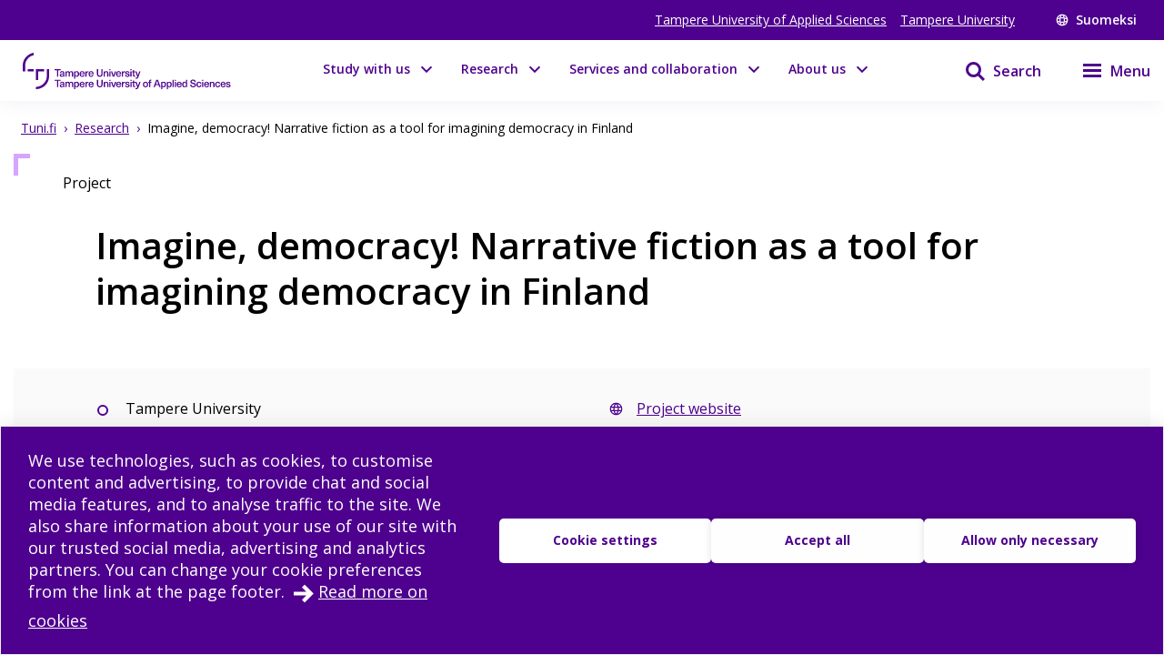

--- FILE ---
content_type: text/html; charset=utf-8
request_url: https://www.tuni.fi/en/research/imagine-democracy-narrative-fiction-tool-imagining-democracy-finland
body_size: 31179
content:
<!DOCTYPE html><html lang="en"><head><meta charSet="utf-8" data-next-head=""/><meta name="viewport" content="width=device-width" data-next-head=""/><link rel="apple-touch-icon" sizes="180x180" href="/shared/apple-touch-icon.png" data-next-head=""/><link rel="manifest" href="/shared/site.webmanifest" data-next-head=""/><link rel="icon" href="/shared/favicon.svg" type="image/svg+xml" data-next-head=""/><link rel="icon" href="/shared/favicon.ico" sizes="any" data-next-head=""/><meta name="theme-color" content="#370065" data-next-head=""/><title data-next-head="">Imagine, democracy! Narrative fiction as a tool for imagining democracy in Finland | Tampere universities</title><link rel="alternate" href="https://www.tuni.fi/fi/tutkimus/kuvittele-demokratia-kertomakirjallisuus-demokratian-kuvittelun-valineena-suomessa" hrefLang="fi" data-next-head=""/><link rel="alternate" href="https://www.tuni.fi/en/research/imagine-democracy-narrative-fiction-tool-imagining-democracy-finland" hrefLang="en" data-next-head=""/><meta property="og:title" content="Imagine, democracy! Narrative fiction as a tool for imagining democracy in Finland | Tampere universities" data-next-head=""/><meta property="og:image" content="https://content-webapi.tuni.fi/image-style/metatag_image/proxy/public/2022-05/tuni-thumbnail-en-alt.png?itok=CuxcWfnc" data-next-head=""/><meta name="description" content="Tampere University and Tampere University of Applied Sciences (TAMK) constitute the Tampere Universities community. Our areas of priority in research an..." data-next-head=""/><meta property="og:description" content="Tampere University and Tampere University of Applied Sciences (TAMK) constitute the Tampere Universities community. Our areas of priority in research and education are technology, health and societ..." data-next-head=""/><meta property="og:type" content="website" data-next-head=""/><meta property="og:site_name" content="Tampere universities" data-next-head=""/><link rel="canonical" href="https://www.tuni.fi/en/research/imagine-democracy-narrative-fiction-tool-imagining-democracy-finland" data-next-head=""/><meta name="twitter:description" content="Tampere University and Tampere University of Applied Sciences (TAMK) constitute the Tampere Universities community. Our areas of priority in research and education are technology, health and society." data-next-head=""/><meta name="twitter:card" content="summary_large_image" data-next-head=""/><meta name="twitter:title" content="Imagine, democracy! Narrative fiction as a tool for imagining democracy in Finland | Tampere universities" data-next-head=""/><meta name="twitter:image" content="https://content-webapi.tuni.fi/image-style/metatag_image/proxy/public/2022-05/tuni-thumbnail-en-alt.png?itok=CuxcWfnc" data-next-head=""/><link rel="preload" href="/_next/static/media/e807dee2426166ad-s.p.woff2" as="font" type="font/woff2" crossorigin="anonymous" data-next-font="size-adjust"/><link rel="preload" href="/_next/static/css/fa4d732159944d2d.css" as="style"/><link rel="stylesheet" href="/_next/static/css/fa4d732159944d2d.css" data-n-g=""/><noscript data-n-css=""></noscript><script defer="" nomodule="" src="/_next/static/chunks/polyfills-42372ed130431b0a.js"></script><script src="/_next/static/chunks/webpack-18e1333887fe60bd.js" defer=""></script><script src="/_next/static/chunks/framework-d8f01f7e25201916.js" defer=""></script><script src="/_next/static/chunks/main-67d29c504127f114.js" defer=""></script><script src="/_next/static/chunks/pages/_app-807a4748d449d430.js" defer=""></script><script src="/_next/static/chunks/pages/%5B%5B...url_alias%5D%5D-b37e321da1fcd54f.js" defer=""></script><script src="/_next/static/8d84RE8W3iGHs6im5aE-5/_buildManifest.js" defer=""></script><script src="/_next/static/8d84RE8W3iGHs6im5aE-5/_ssgManifest.js" defer=""></script><style data-styled="" data-styled-version="6.1.19">.lgYzef{border:none;border-radius:0;cursor:pointer;padding:0.7rem 1.4rem;}/*!sc*/
.lgYzef:focus{outline:3px solid var(--color-info-light);outline-offset:2px;}/*!sc*/
data-styled.g2[id="sc-7245c0cc-0"]{content:"lgYzef,"}/*!sc*/
.jgpVLM{border:1px solid var(--color-white);background-color:var(--color-white);color:var(--color-port-gore);}/*!sc*/
.jgpVLM:hover{background-color:var(--color-port-gore);color:var(--color-white);}/*!sc*/
data-styled.g5[id="sc-7245c0cc-3"]{content:"jgpVLM,"}/*!sc*/
.fbOPAr{border:1px solid var(--color-white);background-color:var(--color-brand-purple);color:var(--color-white);}/*!sc*/
.fbOPAr:hover,.fbOPAr:focus{background-color:var(--color-brand-purple);box-shadow:0 0 0 1px var(--color-white),inset 0 0 0 1px var(--color-white);}/*!sc*/
.jnPQMX{border:1px solid var(--color-white);background-color:var(undefined);color:var(--color-white);}/*!sc*/
.jnPQMX:hover,.jnPQMX:focus{background-color:var(undefined);box-shadow:0 0 0 1px var(--color-white),inset 0 0 0 1px var(--color-white);}/*!sc*/
data-styled.g6[id="sc-7245c0cc-4"]{content:"fbOPAr,jnPQMX,"}/*!sc*/
.cuGzFv{font-size:var(--fontsize-heading-xl);margin:var(--px-15) 0;}/*!sc*/
data-styled.g9[id="sc-e82a875a-0"]{content:"cuGzFv,"}/*!sc*/
.djLyLL{margin-top:-60px;}/*!sc*/
data-styled.g34[id="sc-2ebd4260-0"]{content:"djLyLL,"}/*!sc*/
.kQJpsi{padding:20px 0;}/*!sc*/
data-styled.g36[id="sc-de2d5dfa-0"]{content:"kQJpsi,"}/*!sc*/
.dIBqJO{color:var(--color-black);font-size:var(--px-16);}/*!sc*/
data-styled.g37[id="sc-ecc90702-0"]{content:"dIBqJO,"}/*!sc*/
.eqarHf{display:flex;align-items:flex-start;justify-content:flex-start;word-break:break-word;}/*!sc*/
.eqarHf >span{width:fit-content;}/*!sc*/
.eqarHf svg{fill:var(--color-brand-purple);margin-right:1rem;margin-top:var(--px-6);}/*!sc*/
.eqarHf a{color:var(--color-brand-purple);text-decoration:underline;align-self:center;}/*!sc*/
.eqarHf a:hover{color:var(--color-electric-violet);}/*!sc*/
data-styled.g39[id="sc-78f19438-0"]{content:"eqarHf,"}/*!sc*/
.dGYrul{align-items:center;color:#fff;display:flex;font-size:var(--px-12);font-weight:600;text-decoration:none;}/*!sc*/
@media (min-width: 48em){.dGYrul{font-size:var(--px-14);}}/*!sc*/
.dGYrul:hover{color:var(--color-mauve);}/*!sc*/
.dGYrul:hover svg{fill:var(--color-mauve);}/*!sc*/
.dGYrul svg{fill:#fff;height:12px;width:12px;margin-right:6px;}/*!sc*/
@media (min-width: 48em){.dGYrul svg{height:14px;width:14px;margin-right:8px;}}/*!sc*/
data-styled.g46[id="sc-42a40aec-1"]{content:"dGYrul,"}/*!sc*/
.kwEpgw{align-items:center;display:flex;color:#fff;padding:0;}/*!sc*/
@media (min-width: 48em){.kwEpgw{padding:0 var(--px-15);}}/*!sc*/
data-styled.g47[id="sc-75a75252-0"]{content:"kwEpgw,"}/*!sc*/
.sDjgW{flex-grow:1;}/*!sc*/
data-styled.g48[id="sc-75a75252-1"]{content:"sDjgW,"}/*!sc*/
.UoKWd{display:none;}/*!sc*/
.UoKWd ul{display:flex;list-style:none;margin:0 var(--px-30) 0 0;padding:0;}/*!sc*/
.UoKWd li{margin-right:var(--px-15);}/*!sc*/
.UoKWd a{color:#fff;display:block;font-size:var(--px-14);text-decoration:underline;}/*!sc*/
.UoKWd a:hover{color:var(--color-mauve);}/*!sc*/
@media (min-width: 48em){.UoKWd{display:block;}}/*!sc*/
data-styled.g49[id="sc-75a75252-2"]{content:"UoKWd,"}/*!sc*/
.kFGAHi{padding:3.75rem 0.9375rem;background-color:black;color:white;}/*!sc*/
.kFGAHi svg{fill:white;color:white;}/*!sc*/
.kFGAHi a:focus{outline:3px solid var(--color-info-light);outline-offset:2px;}/*!sc*/
data-styled.g50[id="sc-749fd56e-0"]{content:"kFGAHi,"}/*!sc*/
.bRAZEi{width:15.625rem;margin-bottom:3.75rem;}/*!sc*/
.bRAZEi a{display:block;}/*!sc*/
@media (min-width: 48em){.bRAZEi{margin-bottom:5rem;}}/*!sc*/
data-styled.g51[id="sc-749fd56e-1"]{content:"bRAZEi,"}/*!sc*/
.fhIFaY{display:grid;grid-template-columns:1fr;grid-gap:1.25rem;}/*!sc*/
.fhIFaY ul{list-style:none;margin:0;padding:0;}/*!sc*/
@media (min-width: 64em){.fhIFaY{grid-gap:5rem;grid-template-columns:1fr 2fr;}}/*!sc*/
data-styled.g52[id="sc-749fd56e-2"]{content:"fhIFaY,"}/*!sc*/
.boMuTl{background:none;border:1px solid transparent;color:var(--color-white);width:100%;height:fit-content;text-align:left;display:grid;grid-template-columns:auto 1fr;align-items:center;padding:0.625rem 0.9375rem;grid-column-gap:0.625rem;letter-spacing:1px;line-height:1.3;font-family:inherit!important;}/*!sc*/
.boMuTl:hover{border:1px solid white;}/*!sc*/
.boMuTl:focus{outline:3px solid var(--color-info-light);outline-offset:2px;}/*!sc*/
.boMuTl:active{color:var(--color-black);background:var(--color-white);}/*!sc*/
data-styled.g53[id="sc-749fd56e-3"]{content:"boMuTl,"}/*!sc*/
.gSpIQB p{font-size:var(--fontsize-body-l);line-height:var(--lineheight-xl);}/*!sc*/
data-styled.g54[id="sc-749fd56e-4"]{content:"gSpIQB,"}/*!sc*/
.kRSKCc{font-weight:400;}/*!sc*/
.kRSKCc a:not(.cta-link){text-decoration:underline;color:var(--color-brand-purple);word-break:break-word;overflow-wrap:break-word;}/*!sc*/
.kRSKCc a:not(.cta-link):hover{color:var(--color-electric-violet);}/*!sc*/
@media not all and (min-resolution:0.001dpcm){@supports (-webkit-appearance:none){.kRSKCc h2 a,.kRSKCc h3 a,.kRSKCc h4 a,.kRSKCc h5 a,.kRSKCc h6 a{height:30px;display:block;margin-top:-30px;}}}/*!sc*/
.kRSKCc h1,.kRSKCc h2,.kRSKCc h3,.kRSKCc h4,.kRSKCc h5,.kRSKCc h6,.kRSKCc li{word-break:break-word;overflow-wrap:break-word;}/*!sc*/
.kRSKCc h1:not(li),.kRSKCc h2:not(li),.kRSKCc h3:not(li),.kRSKCc h4:not(li),.kRSKCc h5:not(li),.kRSKCc h6:not(li),.kRSKCc li:not(li){margin:var(--px-20) 0;}/*!sc*/
.kRSKCc p{word-break:break-word;overflow-wrap:break-word;margin-bottom:var(--px-10);}/*!sc*/
.kRSKCc >ul,.kRSKCc >ol{margin-bottom:var(--px-30);}/*!sc*/
.kRSKCc table{width:100%;font-size:var(--fontsize-body-s);border-collapse:collapse!important;table-layout:auto;overflow-x:auto;}/*!sc*/
@media (min-width: 48em){.kRSKCc table{font-size:var(--fontsize-body-m);}}/*!sc*/
.kRSKCc table caption{margin:var(--px-20) auto;font-weight:var(--fontweight-semi-bold);text-align:left;}/*!sc*/
.kRSKCc table tr:first-child{margin:0;}/*!sc*/
.kRSKCc table tr:first-child p{margin:0;}/*!sc*/
.kRSKCc table tr td,.kRSKCc table tr th{border-collapse:collapse;border:1px solid var(--color-black-20);padding:var(--px-5);text-align:left;vertical-align:top;}/*!sc*/
@media (min-width: 48em){.kRSKCc table tr td,.kRSKCc table tr th{padding:0.5rem 0.5em 0.5em 1em;}}/*!sc*/
.kRSKCc table tr td p,.kRSKCc table tr th p{margin-bottom:0.5rem;}/*!sc*/
.kRSKCc p,.kRSKCc li{font-size:var(--px-18);line-height:var(--lineheight-xl);}/*!sc*/
.kRSKCc sup{top:-0.5em;}/*!sc*/
.kRSKCc sub{bottom:-0.25em;}/*!sc*/
.kRSKCc sub,.kRSKCc sup{font-size:75%;line-height:0;position:relative;vertical-align:baseline;}/*!sc*/
.kRSKCc .highlighted{margin:3.75rem 0 3.75rem 3.75rem;font-size:var(--fontsize-body-xl);line-height:var(--lineheight-m);font-weight:var(--fontweight-semi-bold);color:var(--color-brand-purple);}/*!sc*/
.kRSKCc .animated-url-link{margin-right:0;margin-left:0;display:flex;align-items:center;font-size:var(--fontsize-body-m);font-weight:var(--fontweight-bold);text-decoration:none;transition:0.1s ease-in-out;border:1px solid transparent;color:var(--color-brand-purple);position:relative;padding:0 0 0 1.5625rem;}/*!sc*/
.kRSKCc .animated-url-link:focus{outline:1px solid var(--color-brand-purple);outline-offset:2px;}/*!sc*/
.kRSKCc .animated-url-link:hover{color:var(--color-brand-purple);text-decoration:underline;}/*!sc*/
.kRSKCc .animated-url-link::after{content:"";display:block;position:absolute;width:15px;height:21px;background-repeat:no-repeat;background-position-y:center;top:0;bottom:0;left:0;transition:0.5s ease-in-out;mask:url("/arrow-right.svg") no-repeat 50% 50%;background-color:var(--color-brand-purple);margin:auto;}/*!sc*/
.kRSKCc figcaption{font-size:var(--fontsize-body-s);margin-right:0.625rem;display:inline-block;}/*!sc*/
.kRSKCc figure{margin-left:0;margin-right:0;font-size:var(--fontsize-body-s);}/*!sc*/
.kRSKCc .embedded-file{margin-bottom:var(--px-15);}/*!sc*/
.kRSKCc .embedded-file svg{fill:var(--color-brand-purple);margin-right:var(--px-15);vertical-align:top;}/*!sc*/
.kRSKCc .embedded-file span:not(.file-size){font-size:var(--fontsize-body-m);}/*!sc*/
.kRSKCc .embedded-file a{margin-right:0.625rem;}/*!sc*/
.kRSKCc blockquote{position:relative;margin:2rem 0;padding-left:1.5625rem;padding-top:0.5rem;}/*!sc*/
.kRSKCc blockquote p{font-size:var(--fontsize-body-l);font-weight:var(--fontweight-semi-bold);margin-bottom:0;padding-bottom:1rem;position:relative;}/*!sc*/
.kRSKCc blockquote p:last-child::after{content:"";background:var(--color-brand-purple);position:absolute;bottom:0;left:0;height:1px;width:11%;z-index:1;}/*!sc*/
.kRSKCc blockquote cite{font-style:normal;padding-top:0.3125rem;display:block;font-size:var(--fontsize-body-s);border-top:1px solid var(--color-brand-purple);width:fit-content;}/*!sc*/
.kRSKCc blockquote cite::before{content:"";background:var(--color-white);position:absolute;bottom:0;left:0;height:1px;width:11%;z-index:2;}/*!sc*/
.kRSKCc blockquote::after{content:"";display:block;position:absolute;width:24px;height:24px;background-repeat:no-repeat;background-position-y:center;top:0;left:0;transition:0.5s ease-in-out;mask:url("/quote.svg") no-repeat 50% 50%;background-color:var(--color-brand-purple);margin:0;}/*!sc*/
.kRSKCc .d-highlight{margin:2rem 0;border-left:4px solid var(--color-port-gore);padding:1.5rem 2rem;color:var(--color-port-gore);background:var(--color-periwinkle-light);}/*!sc*/
.kRSKCc .d-highlight h2{font-size:var(--fontsize-heading-m);margin-bottom:0.625rem;}/*!sc*/
.kRSKCc .d-highlight p{margin:0.625rem 0;}/*!sc*/
.kRSKCc thead{color:var(--color-white);background-color:var(--color-brand-purple);font-size:var(--fontsize-body-m);}/*!sc*/
.kRSKCc thead tr{color:var(--color-white);}/*!sc*/
@media (min-width: 48em){.kRSKCc thead{font-size:var(--fontsize-body-l);}}/*!sc*/
.kRSKCc .text-align-right{text-align:right;}/*!sc*/
.kRSKCc .file-size{font-size:var(--fontsize-body-s);color:var(--color-black-80);}/*!sc*/
data-styled.g60[id="sc-5a9ff7c6-0"]{content:"kRSKCc,"}/*!sc*/
.bqrEz{display:none;flex-direction:column;padding:1px 2px;background-color:var(--color-brand-purple);}/*!sc*/
@media (min-width: 64em){.bqrEz{flex-direction:row;}}/*!sc*/
data-styled.g106[id="sc-73c10035-0"]{content:"bqrEz,"}/*!sc*/
.edQnfA{background:rgba(255,255,255,0.9);top:59px;left:0;height:calc(100% - 59px);width:100%;position:fixed;z-index:20;overflow:hidden;transition:visibility 0.2s ease-in-out,opacity 0.2s ease-in-out;visibility:hidden;opacity:0;}/*!sc*/
@media (min-width: 48em){.edQnfA{top:0;height:100%;}}/*!sc*/
.slideout-open .edQnfA{visibility:visible;opacity:1;}/*!sc*/
data-styled.g214[id="sc-499afabd-0"]{content:"edQnfA,"}/*!sc*/
.eEWQSe{margin:0 auto;max-width:90rem;height:100%;position:relative;}/*!sc*/
data-styled.g215[id="sc-499afabd-1"]{content:"eEWQSe,"}/*!sc*/
.gzTjRg{background:var(--color-brand-purple);padding:1.875rem;overflow-y:scroll;position:absolute;top:0;right:0;width:100%;height:100%;transition:opacity 0.2s ease-in-out,transform 0.2s ease-in-out;opacity:1;transform:translateX(100%);will-change:transform,opacity;}/*!sc*/
@media (min-width: 48em){.gzTjRg{width:23.75rem;}}/*!sc*/
@media (min-width: 48em){.gzTjRg{padding:4.0625rem 1.875rem 1.875rem 1.875rem;width:23.75rem;}}/*!sc*/
.slideout-open .gzTjRg{opacity:1;transform:translateX(0);}/*!sc*/
data-styled.g216[id="sc-499afabd-2"]{content:"gzTjRg,"}/*!sc*/
.eCrbTb{display:none;}/*!sc*/
@media (min-width: 48em){.eCrbTb{display:flex;justify-content:flex-end;margin-bottom:1rem;}}/*!sc*/
.eCrbTb button{padding:0.3125rem;}/*!sc*/
data-styled.g217[id="sc-499afabd-3"]{content:"eCrbTb,"}/*!sc*/
.kKwLgO{display:flex;align-items:center;}/*!sc*/
.kKwLgO svg{fill:#fff;height:1.125rem;width:1.125rem;margin-left:0.375rem;}/*!sc*/
data-styled.g218[id="sc-499afabd-4"]{content:"kKwLgO,"}/*!sc*/
.doyIyV{background:var(--color-brand-purple);color:var(--color-white);box-shadow:0 5px 20px -4px rgba(110,93,147,0.1);margin-bottom:1.25rem;}/*!sc*/
@media (min-width: 48em){.doyIyV{background:#fff;}}/*!sc*/
@media (min-width: 64em){.doyIyV{margin-bottom:0;}}/*!sc*/
.doyIyV [data-reach-skip-link]{position:absolute;top:-40px;padding:NaNrem;}/*!sc*/
.doyIyV [data-reach-skip-link]:focus{background-color:white;top:0;z-index:2;}/*!sc*/
data-styled.g227[id="sc-623ed0e5-0"]{content:"doyIyV,"}/*!sc*/
.jjpyix{background:var(--color-brand-purple);padding:0.625rem 0.9375rem;}/*!sc*/
data-styled.g228[id="sc-623ed0e5-1"]{content:"jjpyix,"}/*!sc*/
.iUarWw{margin:0 auto;max-width:91.875rem;padding:0;}/*!sc*/
data-styled.g229[id="sc-623ed0e5-2"]{content:"iUarWw,"}/*!sc*/
.bhyawy{min-height:3.75rem;display:flex;align-items:center;padding:0.625rem 0.9375rem;background:var(--color-brand-purple);width:100%;z-index:10;position:static;top:0;right:0;}/*!sc*/
@media (min-width: 48em){.bhyawy{background:var(--color-white);}}/*!sc*/
@media (min-width: 80em){.bhyawy{display:grid;grid-column-gap:1.25rem;grid-template-columns:auto 1fr auto auto;padding-top:0;padding-bottom:0;}}/*!sc*/
data-styled.g230[id="sc-623ed0e5-3"]{content:"bhyawy,"}/*!sc*/
.kxeOTA{display:flex;flex-grow:1;opacity:1;visibility:visible;transition:opacity 0.3s ease-in-out,visibility 0.3s ease-in-out;}/*!sc*/
.kxeOTA a{display:block;}/*!sc*/
.kxeOTA svg{display:block;fill:var(--color-white);height:2.5rem;width:12.5rem;}/*!sc*/
@media (min-width: 48em){.kxeOTA svg{fill:var(--color-brand-purple);width:15.625rem;}}/*!sc*/
data-styled.g231[id="sc-623ed0e5-4"]{content:"kxeOTA,"}/*!sc*/
@media (min-width: 48em){.kUuisf{padding:5.625rem 0.9375rem;}}/*!sc*/
data-styled.g245[id="sc-72a75313-0"]{content:"kUuisf,"}/*!sc*/
.MRNSj{margin-bottom:2rem;}/*!sc*/
data-styled.g246[id="sc-72a75313-1"]{content:"MRNSj,"}/*!sc*/
@media (min-width: 64em){.kFZOtS{grid-template-columns:1fr 1fr 1fr;}}/*!sc*/
data-styled.g247[id="sc-72a75313-2"]{content:"kFZOtS,"}/*!sc*/
.eAYiJK nav span{font-weight:var(--fontweight-semi-bold);font-size:var(--fontsize-body-l);}/*!sc*/
data-styled.g248[id="sc-72a75313-3"]{content:"eAYiJK,"}/*!sc*/
@media (min-width: 64em){.ehOygC.ehOygC{margin-top:3.25rem;}}/*!sc*/
data-styled.g249[id="sc-72a75313-4"]{content:"ehOygC,"}/*!sc*/
@media (min-width: 64em){.dmAzLQ{display:grid;grid-template-columns:repeat(3,1fr);grid-template-rows:repeat(2,auto);}}/*!sc*/
data-styled.g250[id="sc-72a75313-5"]{content:"dmAzLQ,"}/*!sc*/
.eqybFr{display:flex;flex-direction:column;gap:0.5rem;}/*!sc*/
.eqybFr a{font-size:var(--fontsize-body-l);font-weight:var(--fontweight-semi-bold);color:white;width:100%;}/*!sc*/
@media (min-width: 64em){.eqybFr{grid-area:1/1/2/3;}.eqybFr a{width:auto;}}/*!sc*/
data-styled.g251[id="sc-72a75313-6"]{content:"eqybFr,"}/*!sc*/
.jeyWAZ{display:flex;flex-wrap:wrap;gap:0.5rem 1.5rem;}/*!sc*/
data-styled.g252[id="sc-72a75313-7"]{content:"jeyWAZ,"}/*!sc*/
.iRlIWu{display:flex;flex-wrap:wrap;gap:0.5rem 1.5rem;}/*!sc*/
data-styled.g253[id="sc-72a75313-8"]{content:"iRlIWu,"}/*!sc*/
.htsqiZ{margin:2rem 0;}/*!sc*/
data-styled.g254[id="sc-72a75313-9"]{content:"htsqiZ,"}/*!sc*/
.KhXfa{font-size:var(--fontsize-body-l);font-weight:var(--fontweight-semi-bold);width:auto;border:none;letter-spacing:normal;line-height:var(--lineheight-xl);padding:0;grid-template-columns:none;}/*!sc*/
.KhXfa:hover{border:none;}/*!sc*/
.KhXfa:active{color:var(--color-white);background:transparent;}/*!sc*/
data-styled.g255[id="sc-72a75313-10"]{content:"KhXfa,"}/*!sc*/
.bsLavx{display:flex;height:100%;padding-top:5.625rem;}/*!sc*/
@media (min-width: 64em){.bsLavx{padding:0;grid-area:1/3/2/4;justify-content:flex-end;align-items:flex-end;}}/*!sc*/
data-styled.g334[id="sc-fa7f35bd-1"]{content:"bsLavx,"}/*!sc*/
.igJvvI{margin-left:0.1875rem;display:flex;align-items:center;background-color:transparent;width:auto;cursor:pointer;}/*!sc*/
.igJvvI svg{margin-top:2.3px;}/*!sc*/
.igJvvI span{font-weight:var(--fontweight-semi-bold);}/*!sc*/
data-styled.g335[id="sc-fa7f35bd-2"]{content:"igJvvI,"}/*!sc*/
.eMBzUs{display:block;flex:0 0 calc(100% - 30px);order:2;margin-left:0.5rem;font-size:var(--px-16);line-height:var(--px-27);font-weight:var(--fontweight-semi-bold);}/*!sc*/
data-styled.g336[id="sc-fa7f35bd-3"]{content:"eMBzUs,"}/*!sc*/
.iUNbAM{margin-top:1.875rem;background:var(--color-port-gore);height:auto;position:static;display:none;}/*!sc*/
@media (min-width: 48em){.iUNbAM{grid-area:2/1/3/4;padding:0 var(--px-30);}}/*!sc*/
data-styled.g337[id="sc-fa7f35bd-4"]{content:"iUNbAM,"}/*!sc*/
.fkVmab{padding:3.75rem var(--px-30);color:var(--color-white);}/*!sc*/
data-styled.g338[id="sc-fa7f35bd-5"]{content:"fkVmab,"}/*!sc*/
.fvlcSY{margin-bottom:var(--px-15);}/*!sc*/
data-styled.g339[id="sc-fa7f35bd-6"]{content:"fvlcSY,"}/*!sc*/
.glekiF{margin-bottom:var(--px-15);display:block;}/*!sc*/
@media (min-width: 64em){.glekiF{justify-content:space-between;flex-wrap:wrap;}}/*!sc*/
data-styled.g341[id="sc-fa7f35bd-8"]{content:"glekiF,"}/*!sc*/
.iwDhqa{width:100%;margin-bottom:30px;}/*!sc*/
data-styled.g342[id="sc-fa7f35bd-9"]{content:"iwDhqa,"}/*!sc*/
.igjMgM{flex-grow:0;flex-shrink:0;flex-basis:calc(100% / 2 - 30px);line-height:30px;letter-spacing:0.25px;}/*!sc*/
.igjMgM a{color:var(--color-white);text-decoration:underline;}/*!sc*/
data-styled.g343[id="sc-fa7f35bd-10"]{content:"igjMgM,"}/*!sc*/
.dHUyMg{margin-bottom:var(--px-15);}/*!sc*/
.dHUyMg input,.dHUyMg textarea{border:solid 1px white;padding:var(--px-15);width:100%;color:var(--color-black);}/*!sc*/
.dHUyMg input:focus,.dHUyMg textarea:focus{outline:3px solid var(--color-info-light);outline-offset:3px;}/*!sc*/
.dHUyMg textarea{font:inherit;height:180px;}/*!sc*/
data-styled.g345[id="sc-fa7f35bd-12"]{content:"dHUyMg,"}/*!sc*/
.ifHOIH{margin-bottom:15px;margin-top:var(--px-30);}/*!sc*/
.ifHOIH input[type="submit"]{padding:10px 30px;border:none;cursor:pointer;background-color:transparent;border:1px solid var(--color-white);color:white;font-weight:var(--fontweight-semi-regular);transition:background-color 0.2s ease-in-out;}/*!sc*/
.ifHOIH input[type="submit"] :hover{box-shadow:0 0 0 0.5px var(--color-white),inset 0 0 0 0.5px var(--color-white);}/*!sc*/
.ifHOIH input[type="submit"]:focus{outline:3px solid var(--color-info-light);outline-offset:2px;}/*!sc*/
.ifHOIH textarea{font-weight:var(--fontweight-semi-regular);}/*!sc*/
data-styled.g346[id="sc-fa7f35bd-13"]{content:"ifHOIH,"}/*!sc*/
.iUOHdN{display:block;font-size:0.875rem;line-height:1.4375rem;font-weight:var(--fontweight-semi-bold);-webkit-hyphens:manual;-ms-hyphens:manual;hyphens:manual;}/*!sc*/
.iUOHdN span{margin-left:0.5rem;}/*!sc*/
.iUOHdN textarea{font-weight:var(--fontweight-regular);font-size:var(--fontsize-body-m);margin-top:0.5rem;}/*!sc*/
data-styled.g347[id="sc-fa7f35bd-14"]{content:"iUOHdN,"}/*!sc*/
.isTWac{font-family:inherit;appearance:none;border:solid 1px var(--color-white);background:url("/arrow-dropdown.svg") no-repeat top 50% right 0.7rem;background-color:white;background-size:0.8rem 0.8rem;border-radius:0;font-size:0.875rem;height:2.875rem;line-height:1.3;padding:0.625rem;margin-top:0.625rem;cursor:pointer;width:15.625rem;}/*!sc*/
.isTWac:focus{outline:3px solid var(--color-info-light);outline-offset:2px;}/*!sc*/
@media (min-width: 48em){.isTWac{margin-left:0.625rem;margin-top:0rem;}}/*!sc*/
data-styled.g352[id="sc-fa7f35bd-19"]{content:"isTWac,"}/*!sc*/
.jGYcOz{background-color:var(--color-black-2);border:1px solid var(--color-black-10);}/*!sc*/
.jGYcOz:hover{border:1px solid var(--color-electric-violet);}/*!sc*/
.jGYcOz h3{color:var(--color-brand-purple);}/*!sc*/
.jGYcOz h3:hover{color:var(--color-electric-violet);text-decoration:underline;}/*!sc*/
data-styled.g353[id="sc-84ac4c46-0"]{content:"jGYcOz,"}/*!sc*/
.cUCbfb{display:flex;flex-direction:column-reverse;padding:var(--px-15);}/*!sc*/
@media (min-width: 48em){.cUCbfb{display:grid;grid-template-columns:auto 1fr;}}/*!sc*/
data-styled.g354[id="sc-84ac4c46-1"]{content:"cUCbfb,"}/*!sc*/
.hFEndm{padding:var(--px-15) 0 0;}/*!sc*/
@media (min-width: 48em){.hFEndm{padding:0 var(--px-30);}}/*!sc*/
data-styled.g355[id="sc-84ac4c46-2"]{content:"hFEndm,"}/*!sc*/
.dgraQd{padding:var(--px-15) 0 0;}/*!sc*/
.dgraQd img{width:12.5rem;height:12.5rem;max-width:unset;}/*!sc*/
@media (min-width: 48em){.dgraQd{padding:0 var(--px-30);width:fit-content;float:right;}}/*!sc*/
data-styled.g356[id="sc-84ac4c46-3"]{content:"dgraQd,"}/*!sc*/
.lkiyH{font-size:var(--fontsize-body-l);}/*!sc*/
data-styled.g357[id="sc-84ac4c46-4"]{content:"lkiyH,"}/*!sc*/
.fEIUQd{margin-bottom:var(--px-30);}/*!sc*/
data-styled.g358[id="sc-84ac4c46-5"]{content:"fEIUQd,"}/*!sc*/
.ipzxvR{margin-top:var(--px-30);font-size:var(--fontsize-heading-xxs);}/*!sc*/
data-styled.g359[id="sc-84ac4c46-6"]{content:"ipzxvR,"}/*!sc*/
.cUXfUk{margin-right:var(--px-10);margin-top:var(--px-15);display:inline-block;}/*!sc*/
.cUXfUk svg{fill:var(--color-brand-purple);color:var(--color-brand-purple);}/*!sc*/
.cUXfUk:hover svg{fill:var(--color-electric-violet);color:var(--color-electric-violet);}/*!sc*/
data-styled.g360[id="sc-84ac4c46-7"]{content:"cUXfUk,"}/*!sc*/
.bQJWDu{padding:0;margin:0;align-items:center;background:none;border:none;cursor:pointer;color:var(--color-brand-purple);display:inline-flex;}/*!sc*/
.bQJWDu:hover{color:var(--color-electric-violet);}/*!sc*/
.bQJWDu:hover svg{fill:var(--color-electric-violet);}/*!sc*/
.bQJWDu svg{display:block;color:var(--color-white);fill:var(--color-white);height:1.5rem;width:1.5rem;margin-left:1.5rem;}/*!sc*/
@media (min-width: 48em){.bQJWDu svg{color:var(--color-brand-purple);fill:var(--color-brand-purple);}}/*!sc*/
.bQJWDu span{display:none;font-size:1rem;font-weight:600;margin-left:0.5rem;}/*!sc*/
@media (min-width: 48em){.bQJWDu span{display:block;}}/*!sc*/
.bQJWDu:focus{outline:3px solid var(--color-info-light);outline-offset:-1px;z-index:10;}/*!sc*/
@media (min-width: 48em){.bQJWDu:focus{outline:3px solid var(--color-info-base);outline-offset:1px;}}/*!sc*/
data-styled.g382[id="sc-fec52fb3-0"]{content:"bQJWDu,"}/*!sc*/
.juDVSu{display:flex;justify-content:flex-start;align-items:center;}/*!sc*/
.juDVSu span{width:fit-content;}/*!sc*/
.juDVSu svg{fill:var(--color-brand-purple);vertical-align:middle;margin-right:calc(6px + 4px);margin-left:-4px;}/*!sc*/
data-styled.g409[id="sc-d4d3eff3-0"]{content:"juDVSu,"}/*!sc*/
.jhQvuV{display:grid;grid-template-columns:auto auto 1fr;grid-column-gap:30px;height:2.875rem;}/*!sc*/
@media (min-width: 48em){.jhQvuV{grid-column-gap:30px;}}/*!sc*/
.jhQvuV svg{width:1.5rem;height:1.5rem;fill:var(--color-mauve);}/*!sc*/
.iRjef{display:grid;grid-template-columns:auto auto 1fr;grid-column-gap:30px;height:2.875rem;}/*!sc*/
@media (min-width: 48em){.iRjef{grid-column-gap:30px;}}/*!sc*/
.iRjef svg{width:1.5rem;height:1.5rem;fill:var(--color-contact);}/*!sc*/
data-styled.g412[id="sc-ffd10c53-0"]{content:"jhQvuV,iRjef,"}/*!sc*/
.gqMSVG{align-self:end;font-size:var(--fontsize-body-m);}/*!sc*/
data-styled.g413[id="sc-ffd10c53-1"]{content:"gqMSVG,"}/*!sc*/
.bUEMiI{font-size:var(--fontsize-body-l);line-height:var(--fontsize-body-l);font-weight:400;color:var(--color-brand-purple);width:100%;}/*!sc*/
.bUEMiI span{color:var(--color-white);}/*!sc*/
.bUEMiI a{padding:0.6rem 1rem 0.6rem 1rem;display:grid;grid-template-columns:max-content 1fr;font-weight:600;letter-spacing:1px;line-height:1.3;text-decoration:none;transition:0.1s ease-in-out;border:1px solid transparent;margin-top:auto;}/*!sc*/
.bUEMiI a svg{vertical-align:middle;margin-right:0.6rem;fill:var(--color-white);}/*!sc*/
.bUEMiI a:hover{border:1px solid var(--color-white);}/*!sc*/
.bUEMiI a:active{background-color:var(--color-white);}/*!sc*/
.bUEMiI a:active span{color:var(--color-black);}/*!sc*/
.bUEMiI a:active svg{fill:var(--color-black);}/*!sc*/
@media (min-width: 64em){.bUEMiI a{margin-left:0;margin-right:0;padding:0.6rem 1rem 0.6rem 1rem;}}/*!sc*/
data-styled.g414[id="sc-b338a374-0"]{content:"bUEMiI,"}/*!sc*/
.dRswpy{max-width:91.875rem;padding:0 var(--px-15);position:relative;margin:0 auto;}/*!sc*/
@media (min-width: 48em){.dRswpy{padding:0 var(--px-15);}}/*!sc*/
@media (min-width: 64em){.dRswpy{padding-top:0;}}/*!sc*/
data-styled.g423[id="sc-7c909fb6-0"]{content:"dRswpy,"}/*!sc*/
.ebxCMY ul{list-style:none;margin:0;padding:0;}/*!sc*/
data-styled.g438[id="sc-70407722-0"]{content:"ebxCMY,"}/*!sc*/
.MBCvJ{display:inline-block;}/*!sc*/
.MBCvJ span{color:var(--color-gray-60);margin:0 var(--px-8);text-decoration:underline;font-size:var(--fontsize-body-s);}/*!sc*/
.MBCvJ a{color:var(--color-brand-purple);font-size:var(--fontsize-body-s);line-height:1.3;}/*!sc*/
.cVgNyB{display:inline-block;}/*!sc*/
.cVgNyB span{color:var(--color-gray-60);margin:0 var(--px-8);text-decoration:none;font-size:var(--fontsize-body-s);}/*!sc*/
.cVgNyB a{color:var(--color-brand-purple);font-size:var(--fontsize-body-s);line-height:1.3;}/*!sc*/
data-styled.g439[id="sc-70407722-1"]{content:"MBCvJ,cVgNyB,"}/*!sc*/
.ixJjmG{max-width:91.875rem;padding:0 var(--px-15);margin:0 auto;}/*!sc*/
data-styled.g485[id="sc-a4c70d55-2"]{content:"ixJjmG,"}/*!sc*/
.dUQOaa img{max-width:100%;display:block;}/*!sc*/
@media (min-width: 48em){.dUQOaa img{margin-bottom:-16%;}}/*!sc*/
data-styled.g486[id="sc-a4c70d55-3"]{content:"dUQOaa,"}/*!sc*/
.kEEgWj{position:relative;margin:0;}/*!sc*/
@media (min-width: 48em){.kEEgWj{margin:0 1.25rem;}}/*!sc*/
data-styled.g487[id="sc-a4c70d55-4"]{content:"kEEgWj,"}/*!sc*/
.bhQIok{margin:0 auto;max-width:78.75rem;background-color:var(--color-white);}/*!sc*/
data-styled.g657[id="sc-ac762277-0"]{content:"bhQIok,"}/*!sc*/
.unows{margin-bottom:var(--px-30);}/*!sc*/
@media (min-width: 48em){.unows{padding:0 5.625rem;}}/*!sc*/
.unows h1{margin:var(--px-30) 0;}/*!sc*/
data-styled.g659[id="sc-ac762277-2"]{content:"unows,"}/*!sc*/
.kbjobC{display:grid;grid-gap:var(--px-20);grid-template-columns:1fr;padding:var(--px-30) var(--px-15);background-color:var(--color-black-2);}/*!sc*/
@media (min-width: 48em){.kbjobC{padding:var(--px-30) 5.625rem;grid-template-columns:1fr 1fr;grid-gap:3.75rem;}}/*!sc*/
data-styled.g660[id="sc-ac762277-3"]{content:"kbjobC,"}/*!sc*/
.cJOmpW p{margin-left:var(--px-15);margin-bottom:var(--px-15);font-size:var(--fontsize-heading-xxs);}/*!sc*/
data-styled.g661[id="sc-ac762277-4"]{content:"cJOmpW,"}/*!sc*/
.hfCnjy{margin-bottom:var(--px-15);font-size:var(--fontsize-heading-xxs);}/*!sc*/
.hfCnjy .organization-name{margin-left:var(--px-3);}/*!sc*/
.ffhjsr{margin-bottom:var(--px-15);font-size:var(--fontsize-heading-xxs);margin-left:var(--px-35);}/*!sc*/
.eqzncw{margin-bottom:var(--px-15);font-size:var(--fontsize-heading-xxs);}/*!sc*/
data-styled.g662[id="sc-ac762277-5"]{content:"hfCnjy,ffhjsr,eqzncw,"}/*!sc*/
.iSQMhF{font-size:var(--fontsize-heading-xxs);display:inline;}/*!sc*/
.iSQMhF a{color:var(--color-brand-purple);text-decoration:underline;}/*!sc*/
.iSQMhF a:hover{color:var(--color-electric-violet);}/*!sc*/
.iSQMhF span:last-child,.iSQMhF a:last-child{border-right:1.8px solid black;padding-right:5px;margin-right:5px;}/*!sc*/
.iSQMhF:last-child span,.iSQMhF:last-child a{border-right:none;}/*!sc*/
data-styled.g663[id="sc-ac762277-6"]{content:"iSQMhF,"}/*!sc*/
.XQJJy{margin:3.75rem 0;}/*!sc*/
data-styled.g664[id="sc-ac762277-7"]{content:"XQJJy,"}/*!sc*/
.kyfQNj{display:grid;grid-template-columns:auto 1fr;align-items:center;grid-column-gap:var(--px-15);font-size:var(--fontsize-heading-xxs);font-weight:400;width:fit-content;}/*!sc*/
.kyfQNj svg{fill:var(--color-brand-purple);align-self:start;margin-top:var(--px-7);}/*!sc*/
.kyfQNj a{color:var(--color-brand-purple);text-decoration:underline;}/*!sc*/
.kyfQNj a:hover{color:var(--color-electric-violet);}/*!sc*/
data-styled.g665[id="sc-ac762277-8"]{content:"kyfQNj,"}/*!sc*/
.dflza-d{display:flex;flex-wrap:wrap;justify-content:left;gap:20px;margin-bottom:var(--px-30);}/*!sc*/
.dflza-d img{max-height:70px;}/*!sc*/
@media (min-width: 30em){.dflza-d{gap:10px;}.dflza-d img{height:80px;max-height:initial;}}/*!sc*/
@media (min-width: 48em){.dflza-d{padding:0 5.625rem;}}/*!sc*/
data-styled.g667[id="sc-ac762277-10"]{content:"dflza-d,"}/*!sc*/
.cdtSXE{margin:30px 0;}/*!sc*/
data-styled.g668[id="sc-635b9c2f-0"]{content:"cdtSXE,"}/*!sc*/
.inGHvl{max-width:55rem;}/*!sc*/
@media (min-width: 48em){.inGHvl{padding:0 5.625rem;}}/*!sc*/
data-styled.g669[id="sc-635b9c2f-1"]{content:"inGHvl,"}/*!sc*/
.ceAUay{margin:var(--px-30) 0;}/*!sc*/
data-styled.g671[id="sc-635b9c2f-3"]{content:"ceAUay,"}/*!sc*/
.dmMmgs{margin-bottom:var(--px-15);}/*!sc*/
data-styled.g672[id="sc-635b9c2f-4"]{content:"dmMmgs,"}/*!sc*/
.jQWSMg{margin:var(--px-30) 0;}/*!sc*/
data-styled.g673[id="sc-635b9c2f-5"]{content:"jQWSMg,"}/*!sc*/
.drCDUG{margin-bottom:var(--px-15);}/*!sc*/
data-styled.g674[id="sc-635b9c2f-6"]{content:"drCDUG,"}/*!sc*/
:root{--color-brand-purple:#4E008E;--color-black:#000000;--color-white:#FFFFFF;--color-electric-violet:#9750FA;--color-mauve:#D6A5FF;--color-port-gore:#2F2859;--color-deep-purple:#370065;--color-periwinkle-gray:#E1E5F4;--color-periwinkle-light:#F2F4FB;--color-beige:#E8E0DB;--color-news:#89D4FF;--color-study:#3FD1AF;--color-service:#FFFB88;--color-research:#F5BCFF;--color-contact:#FF7C91;--color-notification:#CF286F;--color-border-tertiary:#D1DBE3;--color-black:#000000;--color-black-80:#333333;--color-black-60:#5C5C5C;--color-black-40:#999999;--color-black-20:#CCCCCC;--color-black-10:#E6E6E6;--color-black-5:#F2F2F2;--color-black-2:#FAFAFA;--color-white:#FFFFFF;--color-blue-grey-dark:#102027;--color-blue-grey-med:#2E3C43;--color-blue-grey-light:#3A4B54;--color-success-base:#38850F;--color-error-base:#CE013B;--color-alert-base:#EEC401;--color-info-base:#0077C7;--color-success-light:#7FFF3B;--color-error-light:#FF7098;--color-alert-light:#FFE471;--color-info-light:#7CCBFF;--font-default:Open sans;--fontweight-regular:400;--fontweight-semi-bold:600;--fontweight-bold:700;--fontsize-heading-xl:2rem;--fontsize-heading-l:1.5rem;--fontsize-heading-m:1.5rem;--fontsize-heading-s:1.25rem;--fontsize-heading-xs:1.125rem;--fontsize-heading-xxs:1rem;--fontsize-body-xl:1.25rem;--fontsize-body-l:1.125rem;--fontsize-body-m:1rem;--fontsize-body-s:0.875rem;--fontsize-body-xs:0.750rem;--lineheight-m:1.25;--lineheight-l:1.5;--lineheight-xl:1.75;--px-1:0.0625rem;--px-2:0.125rem;--px-3:0.1875rem;--px-4:0.25rem;--px-5:0.3125rem;--px-6:0.375rem;--px-7:0.4375rem;--px-8:0.5rem;--px-9:0.5625rem;--px-10:0.625rem;--px-11:0.6875rem;--px-12:0.75rem;--px-13:0.8125rem;--px-14:0.875rem;--px-15:0.9375rem;--px-16:1rem;--px-17:1.0625rem;--px-18:1.125rem;--px-19:1.1875rem;--px-20:1.25rem;--px-21:1.3125rem;--px-22:1.375rem;--px-23:1.4375rem;--px-24:1.5rem;--px-25:1.5625rem;--px-26:1.625rem;--px-27:1.6875rem;--px-28:1.75rem;--px-29:1.8125rem;--px-30:1.875rem;--px-31:1.9375rem;--px-32:2rem;--px-33:2.0625rem;--px-34:2.125rem;--px-35:2.1875rem;--px-36:2.25rem;--px-37:2.3125rem;--px-38:2.375rem;--px-39:2.4375rem;}/*!sc*/
@media (min-width: 30em){:root{--color-brand-purple:#4E008E;--color-black:#000000;--color-white:#FFFFFF;--color-electric-violet:#9750FA;--color-mauve:#D6A5FF;--color-port-gore:#2F2859;--color-deep-purple:#370065;--color-periwinkle-gray:#E1E5F4;--color-periwinkle-light:#F2F4FB;--color-beige:#E8E0DB;--color-news:#89D4FF;--color-study:#3FD1AF;--color-service:#FFFB88;--color-research:#F5BCFF;--color-contact:#FF7C91;--color-notification:#CF286F;--color-border-tertiary:#D1DBE3;--color-black:#000000;--color-black-80:#333333;--color-black-60:#5C5C5C;--color-black-40:#999999;--color-black-20:#CCCCCC;--color-black-10:#E6E6E6;--color-black-5:#F2F2F2;--color-black-2:#FAFAFA;--color-white:#FFFFFF;--color-blue-grey-dark:#102027;--color-blue-grey-med:#2E3C43;--color-blue-grey-light:#3A4B54;--color-success-base:#38850F;--color-error-base:#CE013B;--color-alert-base:#EEC401;--color-info-base:#0077C7;--color-success-light:#7FFF3B;--color-error-light:#FF7098;--color-alert-light:#FFE471;--color-info-light:#7CCBFF;--font-default:Open sans;--fontweight-regular:400;--fontweight-semi-bold:600;--fontweight-bold:700;--fontsize-heading-xl:2rem;--fontsize-heading-l:1.75rem;--fontsize-heading-m:1.5rem;--fontsize-heading-s:1.25rem;--fontsize-heading-xs:1.125rem;--fontsize-heading-xxs:1rem;--fontsize-body-xl:1.25rem;--fontsize-body-l:1.125rem;--fontsize-body-m:1rem;--fontsize-body-s:0.875rem;--fontsize-body-xs:0.750rem;--lineheight-m:1.25;--lineheight-l:1.5;--lineheight-xl:1.75;}}/*!sc*/
@media (min-width: 80em){:root{--color-brand-purple:#4E008E;--color-black:#000000;--color-white:#FFFFFF;--color-electric-violet:#9750FA;--color-mauve:#D6A5FF;--color-port-gore:#2F2859;--color-deep-purple:#370065;--color-periwinkle-gray:#E1E5F4;--color-periwinkle-light:#F2F4FB;--color-beige:#E8E0DB;--color-news:#89D4FF;--color-study:#3FD1AF;--color-service:#FFFB88;--color-research:#F5BCFF;--color-contact:#FF7C91;--color-notification:#CF286F;--color-border-tertiary:#D1DBE3;--color-black:#000000;--color-black-80:#333333;--color-black-60:#5C5C5C;--color-black-40:#999999;--color-black-20:#CCCCCC;--color-black-10:#E6E6E6;--color-black-5:#F2F2F2;--color-black-2:#FAFAFA;--color-white:#FFFFFF;--color-blue-grey-dark:#102027;--color-blue-grey-med:#2E3C43;--color-blue-grey-light:#3A4B54;--color-success-base:#38850F;--color-error-base:#CE013B;--color-alert-base:#EEC401;--color-info-base:#0077C7;--color-success-light:#7FFF3B;--color-error-light:#FF7098;--color-alert-light:#FFE471;--color-info-light:#7CCBFF;--font-default:Open sans;--fontweight-regular:400;--fontweight-semi-bold:600;--fontweight-bold:700;--fontsize-heading-xl:2.5rem;--fontsize-heading-l:2rem;--fontsize-heading-m:1.5rem;--fontsize-heading-s:1.25rem;--fontsize-heading-xs:1.125rem;--fontsize-heading-xxs:1rem;--fontsize-body-xl:1.25rem;--fontsize-body-l:1.125rem;--fontsize-body-m:1rem;--fontsize-body-s:0.875rem;--fontsize-body-xs:0.750rem;--lineheight-m:1.25;--lineheight-l:1.5;--lineheight-xl:1.75;}}/*!sc*/
*{box-sizing:border-box;}/*!sc*/
html{font-size:100%;}/*!sc*/
body{color:#000;font-weight:var(--fontweight-regular);font-style:normal;margin:0;font-size:var(--fontsize-body-m);line-height:var(--lineheight-xl);}/*!sc*/
body.slideout-open{position:fixed;top:0;right:0;bottom:0;left:0;overflow-y:scroll;}/*!sc*/
button,input{font-family:inherit;}/*!sc*/
a{color:#000;text-decoration:none;}/*!sc*/
p{line-height:var(--fontsize-body-l);margin:0 0 1em 0;}/*!sc*/
h1,h2,h3,h4,h5,h6{font-weight:var(--fontweight-semi-bold);margin:0 0 0.66em 0;word-break:break-word;hyphens:auto;hyphenate-limit-chars:12 4;}/*!sc*/
h1{font-size:var(--fontsize-heading-xl);line-height:var(--lineheight-m);}/*!sc*/
h2{font-size:var(--fontsize-heading-l);line-height:var(--lineheight-m);}/*!sc*/
h3{font-size:var(--fontsize-heading-m);line-height:var(--lineheight-m);}/*!sc*/
h4{font-size:var(--fontsize-heading-s);line-height:var(--lineheight-l);}/*!sc*/
h5{font-size:var(--fontsize-heading-xs);line-height:var(--lineheight-l);}/*!sc*/
h6{font-size:var(--fontsize-heading-xxs);line-height:var(--lineheight-l);}/*!sc*/
ul,ol{padding:0 0 0 1.7rem;}/*!sc*/
img,figure{max-width:100%;height:auto;}/*!sc*/
svg,iframe{max-width:100%;}/*!sc*/
.embedded-video-container{background-size:cover;background-position:center;background-repeat:no-repeat;position:relative;margin:1rem 0;}/*!sc*/
.embedded-video-container::after{content:"";display:block;padding-bottom:56.25%;}/*!sc*/
.embedded-video-container .link-to-video{display:flex;align-items:center;justify-content:center;position:absolute;top:0;left:0;height:100%;width:100%;z-index:1;}/*!sc*/
.embedded-video-container .link-to-video:hover svg{opacity:0.8;}/*!sc*/
.embedded-video-container .link-to-video span{color:#000;background:rgba(255,255,255,0.8);bottom:0;line-height:1.3;padding:0.5rem 1rem;position:absolute;margin:0;width:100%;}/*!sc*/
.embedded-video-container .link-to-video svg{fill:#fff;filter:drop-shadow(1px 1px 3px rgb(0 0 0 / 0.4));height:5rem;width:5rem;transition:0.3s opacity ease-in-out;opacity:0.6;}/*!sc*/
@media (min-width: 48em){.embedded-video-container .link-to-video svg{height:10rem;width:10rem;}}/*!sc*/
.embedded-video-container iframe{position:absolute;top:0;left:0;height:100%;width:100%;z-index:0;}/*!sc*/
.panopto-video-container{margin:1em 0;position:relative;padding-top:56.25%;min-height:12.5rem;}/*!sc*/
@media (min-width: 48em){.panopto-video-container{min-height:25rem;}}/*!sc*/
.panopto-video-container iframe{position:absolute;top:0;left:0;height:100%;width:100%;}/*!sc*/
select,input{font-size:1rem;font-weight:400;}/*!sc*/
button{cursor:pointer;font-size:1rem;font-weight:var(--fontweight-regular);}/*!sc*/
table{border-collapse:collapse;margin:1rem 0;text-align:left;}/*!sc*/
table.fc-scrollgrid{margin:0;}/*!sc*/
table tr th{border:1px solid var(--color-grey-light);padding:var(--px-6) var(--px-13);}/*!sc*/
table tr td{border:1px solid var(--color-grey-light);padding:var(--px-6) var(--px-13);}/*!sc*/
.btn-switcher.active{background-color:white;color:black;}/*!sc*/
.tabbed-content{display:none;}/*!sc*/
.tabbed-content.active{display:block;}/*!sc*/
.visually-hidden{position:absolute!important;height:1px;width:1px;overflow:hidden;clip:rect(1px,1px,1px,1px);}/*!sc*/
.loading-ellipsis::after{content:' .';animation:crIWeC 1s steps(5,end) infinite;}/*!sc*/
.swiper-container{position:inherit;width:100%;}/*!sc*/
.swiper-button-prev,.swiper-button-next{color:var(--color-black);}/*!sc*/
.swiper-button-prev{left:-70px;}/*!sc*/
.swiper-button-next{right:-70px;}/*!sc*/
.swiper-pagination{display:block;}/*!sc*/
.swiper-container-horizontal>.swiper-pagination-bullets{bottom:-30px;}/*!sc*/
.swiper-pagination-bullet-active{background:var(--color-black);}/*!sc*/
@media screen and (max-width:1024px){.swiper-button-prev{left:-50px;}.swiper-button-next{right:-50px;}}/*!sc*/
@media screen and (max-width:500px){.swiper-button-prev,.swiper-button-next{display:none;}}/*!sc*/
.cookiehub-declaration table{width:100%;}/*!sc*/
.cookiehub-declaration a{color:var(--color-brand-purple);text-decoration:underline;}/*!sc*/
.cookiehub-declaration a:hover{color:var(--color-electric-violet);}/*!sc*/
.cookiehub-declaration .cookiehub-choice{overflow-wrap:break-word;}/*!sc*/
.cookiehub-declaration p:not(table p) a{display:none;}/*!sc*/
.cookiehub-declaration p:not(td > p){font-size:var(--fontsize-body-l);line-height:var(--lineheight-xl);}/*!sc*/
.cookiehub-declaration p strong{font-size:var(--fontsize-body-l);line-height:var(--lineheight-xl);}/*!sc*/
.cookiehub-declaration td>p{font-size:var(--fontsize-body-m)!important;}/*!sc*/
.cookiehub-categories thead{background-color:var(--color-brand-purple);border:none;font-size:var(--fontsize-body-l);color:var(--color-white);}/*!sc*/
.cookiehub-categories thead th{padding:var(--px-16);font-weight:var(--fontweight-semi-bold);}/*!sc*/
.cookiehub-categories table th:last-child{text-align:left!important;}/*!sc*/
.cookiehub-categories tbody{background-color:var(--color-white);color:var(--color-black);border:1px solid var(--color-border-tertiary);}/*!sc*/
.cookiehub-categories tbody tr td{border:1px solid var(--color-border-tertiary);}/*!sc*/
.cookiehub-categories td{word-break:break-all;}/*!sc*/
.cookiehub-categories td>p{font-size:var(--fontsize-body-m)!important;position:relative;padding-left:2.5rem!important;margin-bottom:0!important;font-style:italic;line-height:var(--lineheight-xl);}/*!sc*/
.cookiehub-categories td>p::before{content:"";display:block;position:absolute;width:18px;height:18px;background-repeat:no-repeat;background-position-y:center;top:5px;left:10px;transition:0.5s ease-in-out;mask:url("/info.svg") no-repeat 50% 50%;background-color:var(--color-black-60);margin:0;}/*!sc*/
@media (max-width:399px){.cookiehub-categories thead{font-size:var(--fontsize-body-s);}.cookiehub-declaration p strong{font-size:var(--fontsize-body-s)!important;}.cookiehub-declaration p:not(td > p){font-size:var(--fontsize-body-s)!important;line-height:var(--lineheight-l);}.cookiehub-categories td>p{font-size:var(--fontsize-body-s)!important;}}/*!sc*/
.skip-to-main-content-link{position:absolute;left:-9999px;z-index:998;padding:var(--px-10);background-color:var(--color-white);opacity:0;color:var(--color-black);}/*!sc*/
.skip-to-main-content-link:focus{left:0;transform:translateX(0);opacity:1;}/*!sc*/
a.cta-link{display:inline-block;position:relative;padding:0.625rem 1rem 0.625rem calc(16px + 18px + 10px);margin:0.5rem 0;font-size:var(--fontsize-body-m);font-weight:var(--fontweight-semi-bold);line-height:var(--lineheight-xl);text-decoration:none;border:1px solid var(--color-brand-purple);background-color:var(--color-brand-purple);color:var(--color-white);transition:0.1s ease-in-out;}/*!sc*/
a.cta-link:hover{background-color:var(--color-white);color:var(--color-brand-purple);}/*!sc*/
a.cta-link:hover::after{background-color:var(--color-brand-purple);}/*!sc*/
a.cta-link::after{content:'';display:block;position:absolute;width:18px;height:18px;background-repeat:no-repeat;background-position:center;top:16px;left:16px;mask:url("/arrow-right.svg") no-repeat;background-color:var(--color-white);}/*!sc*/
a.cta-link:focus{outline:3px solid var(--color-info-base);outline-offset:2px;}/*!sc*/
data-styled.g868[id="sc-global-flnQeZ1"]{content:"sc-global-flnQeZ1,"}/*!sc*/
.dOKaSU{max-width:91.875rem;padding:var(--px-15);position:relative;margin:0 auto;}/*!sc*/
data-styled.g869[id="sc-d47cdb7-0"]{content:"dOKaSU,"}/*!sc*/
@keyframes crIWeC{0%,20%{color:rgba(0,0,0,0);text-shadow:.25em 0 0 rgba(0,0,0,0),.5em 0 0 rgba(0,0,0,0);}40%{color:currentColor;text-shadow:.25em 0 0 rgba(0,0,0,0),.5em 0 0 rgba(0,0,0,0);}60%{text-shadow:.25em 0 0 currentColor,.5em 0 0 rgba(0,0,0,0);}80%,100%{text-shadow:.25em 0 0 currentColor,.5em 0 0 currentColor;}}/*!sc*/
data-styled.g874[id="sc-keyframes-crIWeC"]{content:"crIWeC,"}/*!sc*/
</style></head><body><div id="__next"><div class="__className_2fad4c"><header class="sc-623ed0e5-0 doyIyV"><a href="#main-content" class="skip-to-main-content-link">Skip to main content</a><div class="sc-623ed0e5-1 jjpyix"><div class="sc-623ed0e5-2 iUarWw"><div class="sc-75a75252-0 kwEpgw"><div class="sc-75a75252-1 sDjgW"></div><nav class="sc-75a75252-2 UoKWd"><ul><li><a href="/en/about-us/tamk">Tampere University of Applied Sciences</a></li><li><a href="/en/about-us/tampere-university">Tampere University</a></li></ul></nav><div class="sc-42a40aec-0 dGciNI"><a class="sc-42a40aec-1 dGYrul" href="/fi/tutkimus/kuvittele-demokratia-kertomakirjallisuus-demokratian-kuvittelun-valineena-suomessa"><svg xmlns="http://www.w3.org/2000/svg" viewBox="0 0 24 24"><path d="M12 1a11 11 0 1 0 11 11A11 11 0 0 0 12 1m4.87 13.47c.13-.82.13-1.65.13-2.47s-.05-1.65-.13-2.47c2.6.62 4.13 1.66 4.13 2.47s-1.53 1.85-4.13 2.47M12 21c-.81 0-1.85-1.53-2.47-4.13.82.08 1.65.13 2.47.13s1.65-.05 2.47-.13C13.85 19.47 12.81 21 12 21m0-6a23 23 0 0 1-2.83-.17A23 23 0 0 1 9 12a23 23 0 0 1 .17-2.83A23 23 0 0 1 12 9a23 23 0 0 1 2.83.17A23 23 0 0 1 15 12a23 23 0 0 1-.17 2.83A23 23 0 0 1 12 15m-9-3c0-.81 1.53-1.85 4.13-2.47C7.05 10.35 7 11.18 7 12s0 1.65.13 2.47C4.53 13.85 3 12.81 3 12m9-9c.81 0 1.85 1.53 2.47 4.13C13.65 7.05 12.82 7 12 7s-1.65 0-2.47.13C10.15 4.53 11.19 3 12 3m8.36 5.68a14.5 14.5 0 0 0-3.8-1.24 14.5 14.5 0 0 0-1.24-3.8 9.1 9.1 0 0 1 5.04 5.04m-11.68-5a14.5 14.5 0 0 0-1.24 3.8 14.5 14.5 0 0 0-3.8 1.24 9.1 9.1 0 0 1 5.04-5.08Zm-5 11.68a14.5 14.5 0 0 0 3.8 1.24 14.5 14.5 0 0 0 1.24 3.8 9.1 9.1 0 0 1-5.08-5.08Zm11.68 5a14.5 14.5 0 0 0 1.24-3.8 14.5 14.5 0 0 0 3.8-1.24 9.1 9.1 0 0 1-5.08 5.04Z"></path></svg>Suomeksi</a></div></div></div></div><div class="sc-623ed0e5-2 iUarWw"><div class="sc-623ed0e5-3 bhyawy"><div class="sc-623ed0e5-4 kxeOTA"><a href="/en"><svg xmlns="http://www.w3.org/2000/svg" viewBox="0 0 460 80" aria-hidden="true"><path d="M78.143 61.712v13.88h-2.742v-13.88H70v-2.364h13.544v2.364zm10.985 8.386q-1.358.075-2.7.292c-1.688.278-2.307.779-2.307 1.822s.731 1.71 2.081 1.71a3 3 0 0 0 2.11-.764 3.04 3.04 0 0 0 .816-2.49zm2.531-1.891v4.325c-.023 1.028.08 2.056.31 3.06H89.62a6.8 6.8 0 0 1-.169-1.614 4.5 4.5 0 0 1-3.994 1.85 3.58 3.58 0 0 1-2.763-.848 3.49 3.49 0 0 1-1.203-2.601c0-1.892 1.139-3.115 4.5-3.644.943-.167 2.335-.292 3.165-.348v-.445a2.07 2.07 0 0 0-.548-1.76 2.12 2.12 0 0 0-1.745-.646 2.08 2.08 0 0 0-1.613.504 2.03 2.03 0 0 0-.693 1.527h-2.574c.113-2.184 1.73-3.922 4.88-3.922s4.825 1.516 4.825 4.562zm19.24.25v7.134h-2.63v-6.884c0-2.058-.815-2.879-2.123-2.879-1.547 0-2.475 1.294-2.475 3.519v6.244h-2.63V68.43c0-1.641-.732-2.6-2.096-2.6-1.575 0-2.476 1.32-2.476 3.56v6.202h-2.63V64.007h2.518v1.39a3.81 3.81 0 0 1 3.263-1.669 3.55 3.55 0 0 1 3.572 2.1 4.23 4.23 0 0 1 3.756-2.1c2.503 0 4.022 1.6 4.022 4.729h-.07zm4.67 1.335c0 2.517 1.14 4.06 2.813 4.06s2.911-1.585 2.911-4.06-1.139-4.06-2.911-4.06-2.813 1.529-2.813 4.06m8.439 0c0 3.7-1.885 6.077-4.866 6.077a3.98 3.98 0 0 1-3.446-1.78v5.73h-2.658V64.007h2.56v1.599a3.98 3.98 0 0 1 3.487-1.905c3.066 0 4.98 2.392 4.98 6.091zm3.657-1.182h5.935a2.89 2.89 0 0 0-.82-2.142 2.96 2.96 0 0 0-2.134-.89c-1.603 0-2.813 1.03-2.981 3.032m5.724 3.49h2.7c-.6 2.42-2.89 4.048-5.4 3.839-3.573 0-5.626-2.531-5.626-6.272 0-3.435 2.081-6.008 5.626-6.008 2.485-.105 4.694 1.554 5.26 3.95a9.2 9.2 0 0 1 .323 2.781h-8.607c.084 2.628 1.406 3.7 3.066 3.7a2.53 2.53 0 0 0 2.658-1.99m11.181-8.149v2.309a4.2 4.2 0 0 0-.914-.084c-2.11 0-3.263 1.321-3.263 3.741v5.674h-2.63V64.007h2.447v1.71a3.69 3.69 0 0 1 3.334-1.877q.49.013.97.111zm2.855 4.659h5.936a2.89 2.89 0 0 0-.82-2.142 2.96 2.96 0 0 0-2.134-.89c-1.603 0-2.813 1.03-2.982 3.032m5.725 3.49h2.7c-.6 2.42-2.89 4.048-5.4 3.839-3.573 0-5.627-2.531-5.627-6.272 0-3.435 2.082-6.008 5.626-6.008 2.486-.105 4.695 1.554 5.26 3.95.25.905.359 1.843.324 2.781h-8.608c.085 2.628 1.407 3.7 3.066 3.7a2.54 2.54 0 0 0 2.659-1.99m22.615-2.642c0 4.172-2.25 6.481-6.3 6.481-4.051 0-6.33-2.267-6.33-6.48V59.347h2.813V69.36c0 2.781 1.294 4.172 3.559 4.172 2.264 0 3.544-1.39 3.544-4.172V59.348h2.813zm12.687-.96v7.093h-2.63v-6.87c0-2.072-.9-2.893-2.377-2.893s-2.687 1.113-2.687 3.324v6.44h-2.63V64.006h2.49v1.502a4.23 4.23 0 0 1 3.502-1.78c2.658 0 4.22 1.599 4.22 4.77zm2.151 7.093V64.007h2.602V75.59zm0-13.754v-2.49h2.602v2.49zm7.497 13.754-4.079-11.584h2.743l1.533 4.714a105 105 0 0 1 1.49 5.076c.465-1.724.957-3.38 1.506-5.076l1.518-4.714h2.813l-4.092 11.584zm9.845-6.981h5.935a2.89 2.89 0 0 0-.82-2.142 2.96 2.96 0 0 0-2.133-.89c-1.604 0-2.813 1.03-2.982 3.032m5.724 3.49h2.7c-.6 2.42-2.89 4.048-5.4 3.839-3.572 0-5.626-2.531-5.626-6.272 0-3.435 2.082-6.008 5.626-6.008 2.485-.105 4.694 1.554 5.26 3.95.25.905.359 1.843.324 2.781h-8.608c.084 2.628 1.407 3.7 3.066 3.7a2.53 2.53 0 0 0 2.658-1.99m11.182-8.149v2.309a4.3 4.3 0 0 0-.915-.084c-2.11 0-3.263 1.321-3.263 3.741v5.674h-2.63V64.007h2.448v1.71a3.69 3.69 0 0 1 3.333-1.877q.49.013.97.111zm10.014 3.658h-2.532c0-1.391-.83-2.059-2.236-2.059s-1.941.529-1.941 1.391.801 1.21 2.644 1.655c2.152.556 4.444 1.057 4.444 3.81 0 2.1-1.898 3.547-4.922 3.547s-5.05-1.39-5.078-4.172h2.673c0 1.39.886 2.211 2.447 2.211 1.406 0 2.124-.57 2.124-1.39 0-1.183-.915-1.391-2.954-1.92s-3.98-.96-3.98-3.56c0-2.045 1.842-3.463 4.585-3.463 2.982 0 4.74 1.39 4.754 3.95zm1.94 7.982V64.007h2.63V75.59zm0-13.754v-2.49h2.63v2.49zm10.563 11.654v2.03a6 6 0 0 1-1.406.21c-2.476 0-3.559-1.03-3.559-3.56v-6.19h-1.955v-1.974h1.955V61.1h2.63v2.907h2.293v1.974h-2.363v5.8c0 1.307.436 1.822 1.603 1.822.272.005.542-.033.802-.112m7.271 2.601C253.53 79.04 252.276 80 249.464 80a5 5 0 0 1-1.322-.167V77.65c.361.1.735.15 1.11.153 1.407 0 2.054-.529 2.603-2.114l-4.29-11.682h2.813l2.94 8.622 3.178-8.622h2.728zm12.42-6.3c0 2.517 1.153 4.089 3.023 4.089s3.024-1.572 3.024-4.089-1.167-4.075-3.024-4.075-3.024 1.572-3.024 4.075zm8.79 0c0 3.769-2.223 6.147-5.767 6.147s-5.794-2.378-5.794-6.147 2.236-6.133 5.794-6.133c3.559 0 5.767 2.434 5.767 6.133m4.753-6.731v.946h2.265v1.974h-2.265v9.61h-2.601v-9.61h-1.998v-1.974h1.998v-1.238a3.12 3.12 0 0 1 .849-2.696 3.2 3.2 0 0 1 2.695-.934q.711.009 1.406.153v1.92a2.6 2.6 0 0 0-.647-.098c-1.125 0-1.673.528-1.673 1.891zm17.033 4.422c-.746-2.17-1.407-4.283-2.124-6.453a164 164 0 0 1-2.096 6.453l-.436 1.28h5.148zm-5.542 3.658-1.519 4.395h-2.911l5.977-16.244h3.713l5.978 16.244h-2.912L298.9 71.14h-6.807zm14.655-1.349c0 2.517 1.14 4.06 2.813 4.06s2.912-1.585 2.912-4.06-1.14-4.06-2.912-4.06-2.813 1.529-2.813 4.06m8.44 0c0 3.7-1.9 6.077-4.867 6.077a3.97 3.97 0 0 1-3.446-1.78v5.73h-2.56V64.007h2.56v1.599a3.98 3.98 0 0 1 3.488-1.905c2.968 0 4.88 2.392 4.88 6.091h-.056zm4.162 0c0 2.517 1.14 4.06 2.813 4.06s2.912-1.585 2.912-4.06-1.14-4.06-2.912-4.06-2.813 1.529-2.813 4.06m8.439 0c0 3.7-1.899 6.077-4.866 6.077a3.97 3.97 0 0 1-3.446-1.78v5.73h-2.63V64.007h2.56v1.599a3.98 3.98 0 0 1 3.488-1.905c3.038 0 4.95 2.392 4.95 6.091zm1.688-10.444h2.63V75.59h-2.63zm4.838 16.243V64.007h2.63V75.59zm0-13.754v-2.49h2.63v2.49zm6.863 6.773h5.936a2.89 2.89 0 0 0-.82-2.142 2.96 2.96 0 0 0-2.134-.89c-1.59 0-2.742 1.03-2.982 3.032m5.725 3.49h2.7c-.6 2.42-2.89 4.048-5.4 3.839-3.573 0-5.626-2.531-5.626-6.272 0-3.435 2.081-6.008 5.625-6.008 2.486-.105 4.695 1.554 5.26 3.95.25.905.36 1.843.324 2.781h-8.608c.085 2.628 1.407 3.7 3.067 3.7a2.51 2.51 0 0 0 2.658-1.99m6.47-2.308c0 2.475 1.139 4.06 2.91 4.06 1.773 0 2.814-1.543 2.814-4.06s-1.125-4.06-2.813-4.06-2.912 1.598-2.912 4.06zm5.625 5.8v-1.6a3.95 3.95 0 0 1-3.474 1.836c-2.981 0-4.894-2.378-4.894-6.078 0-3.699 1.899-6.091 4.866-6.091a3.92 3.92 0 0 1 3.446 1.808v-6.12h2.63v16.244zm21.533-11.252h-2.813a2.85 2.85 0 0 0-.89-2.345 2.92 2.92 0 0 0-2.415-.756c-1.772 0-2.883.848-2.883 2.17 0 1.32 1.125 1.933 3.77 2.572 3.08.765 5.625 1.558 5.625 4.98 0 3.017-2.447 4.978-6.132 4.978-3.98 0-6.4-1.989-6.4-5.702h2.813c-.115.96.228 1.917.928 2.59.7.674 1.678.986 2.645.845 2.053 0 3.263-.932 3.263-2.461 0-1.53-1.21-2.003-3.727-2.629-3.109-.765-5.626-1.516-5.626-4.923 0-2.782 2.292-4.659 5.78-4.659 3.98 0 6.034 1.85 6.034 5.34zm12.39 3.867h-2.742a2.45 2.45 0 0 0-.734-1.774 2.5 2.5 0 0 0-1.797-.716c-1.857 0-2.94 1.544-2.94 4.075s1.083 4.089 2.94 4.089c1.426-.075 2.525-1.273 2.461-2.684h2.813a4.93 4.93 0 0 1-1.634 3.461 5.04 5.04 0 0 1-3.64 1.281c-3.474 0-5.71-2.378-5.71-6.147s2.236-6.133 5.71-6.133c2.723-.175 5.079 1.856 5.274 4.548zm1.548 7.384V64.007h2.672V75.59zm0-13.754v-2.49h2.672v2.49zm6.892 6.773h5.935a2.89 2.89 0 0 0-.82-2.142 2.96 2.96 0 0 0-2.134-.89c-1.603 0-2.813 1.03-2.981 3.032m5.724 3.49h2.714c-.6 2.42-2.89 4.048-5.4 3.839-3.587 0-5.626-2.531-5.626-6.272 0-3.435 2.081-6.008 5.626-6.008 2.485-.105 4.694 1.554 5.26 3.95a9.2 9.2 0 0 1 .323 2.781h-8.621c.084 2.628 1.406 3.7 3.066 3.7a2.54 2.54 0 0 0 2.63-1.99zm14.67-3.601v7.092h-2.63v-6.87c0-2.072-.9-2.893-2.378-2.893-1.477 0-2.686 1.113-2.686 3.324v6.44h-2.63V64.006h2.503v1.502a4.23 4.23 0 0 1 3.502-1.78c2.659 0 4.22 1.599 4.22 4.77h.098zm12.432-.292h-2.813a2.43 2.43 0 0 0-.73-1.778 2.5 2.5 0 0 0-1.801-.712c-1.843 0-2.926 1.544-2.926 4.075s1.083 4.089 2.926 4.089a2.62 2.62 0 0 0 1.826-.822 2.56 2.56 0 0 0 .691-1.862h2.813a4.94 4.94 0 0 1-1.643 3.462 5.06 5.06 0 0 1-3.645 1.28c-3.46 0-5.696-2.378-5.696-6.147s2.236-6.133 5.696-6.133c2.726-.175 5.086 1.854 5.288 4.548zm3.46.403h5.907a2.89 2.89 0 0 0-.82-2.142 2.96 2.96 0 0 0-2.133-.89c-1.59 0-2.813 1.03-2.982 3.032zm5.696 3.49h2.7c-.593 2.38-2.827 3.998-5.302 3.839-3.572 0-5.625-2.531-5.625-6.272 0-3.435 2.081-6.008 5.625-6.008 2.486-.105 4.695 1.554 5.26 3.95.25.905.36 1.843.324 2.781h-8.607c.084 2.628 1.406 3.7 3.066 3.7a2.54 2.54 0 0 0 2.587-1.99zm13.291-4.491h-2.531c0-1.391-.83-2.059-2.237-2.059-1.406 0-1.94.529-1.94 1.391s.801 1.21 2.644 1.655c2.152.556 4.43 1.057 4.43 3.81 0 2.1-1.885 3.547-4.909 3.547s-5.049-1.39-5.077-4.172h2.672c0 1.39.887 2.211 2.448 2.211 1.336 0 2.123-.57 2.123-1.39 0-1.183-.928-1.391-2.953-1.92s-4.009-.918-4.009-3.518c0-2.045 1.843-3.463 4.586-3.463 2.981 0 4.74 1.39 4.753 3.95zM78.138 38.426v14.147h-2.74V38.426H70V36h13.535v2.426zm10.977 8.542c-.787 0-1.911.17-2.699.298-1.686.284-2.305.795-2.305 1.873 0 1.079.731 1.745 2.08 1.745.78.03 1.54-.256 2.109-.794.636-.68.936-1.613.815-2.54zm2.558-1.873v4.427a13 13 0 0 0 .253 3.051h-2.319a8 8 0 0 1-.169-1.646 4.44 4.44 0 0 1-3.95 1.916 3.52 3.52 0 0 1-2.778-.838 3.6 3.6 0 0 1-1.227-2.653c0-1.93 1.139-3.193 4.498-3.732a33 33 0 0 1 3.162-.34v-.469a2.14 2.14 0 0 0-.55-1.78 2.1 2.1 0 0 0-1.727-.66 2.05 2.05 0 0 0-1.622.508 2.1 2.1 0 0 0-.697 1.564h-2.572c.112-2.242 1.729-4.016 4.891-4.016s4.807 1.518 4.807 4.668m19.2.199v7.279h-2.629v-7.095c0-2.1-.815-2.937-2.122-2.937-1.546 0-2.474 1.334-2.474 3.59v6.371h-2.628v-7.236c0-1.675-.731-2.654-2.094-2.654-1.575 0-2.474 1.42-2.474 3.633v6.328h-2.628v-11.82h2.515v1.42a3.77 3.77 0 0 1 3.247-1.703 3.54 3.54 0 0 1 3.584 2.142 4.21 4.21 0 0 1 3.753-2.142c2.502 0 4.02 1.631 4.02 4.824zm4.666 1.376c0 2.554 1.138 4.144 2.81 4.144s2.91-1.632 2.91-4.144c0-2.511-1.124-4.143-2.91-4.143-1.784 0-2.81 1.56-2.81 4.143m8.433 0c0 3.775-1.884 6.187-4.863 6.187a3.88 3.88 0 0 1-3.43-1.816v5.845h-2.67V40.753h2.558v1.632a3.93 3.93 0 0 1 3.472-1.93c3.078 0 4.99 2.44 4.99 6.215zm3.654-1.22h5.932c.034-.81-.262-1.6-.82-2.185a2.92 2.92 0 0 0-2.132-.908c-1.588 0-2.811 1.05-2.98 3.093m5.72 3.561h2.7c-.6 2.469-2.89 4.13-5.398 3.917-3.57 0-5.622-2.583-5.622-6.4 0-3.49 2.08-6.13 5.622-6.13 2.484-.106 4.692 1.586 5.257 4.03a9.6 9.6 0 0 1 .323 2.767h-8.602c.085 2.682 1.406 3.775 3.064 3.775a2.505 2.505 0 0 0 2.657-1.959zm11.189-8.3v2.341a5.4 5.4 0 0 0-.928-.085c-2.094 0-3.247 1.419-3.247 3.817v5.789h-2.628v-11.82h2.431V42.5a3.68 3.68 0 0 1 3.346-1.902q.49.006.97.114zm2.839 4.739h5.931c.035-.81-.261-1.6-.82-2.185a2.92 2.92 0 0 0-2.132-.908c-1.588 0-2.74 1.05-2.98 3.093zm5.72 3.561h2.699c-.6 2.469-2.889 4.13-5.397 3.917-3.57 0-5.622-2.583-5.622-6.4 0-3.49 2.08-6.13 5.622-6.13 2.483-.106 4.691 1.586 5.256 4.03a9.6 9.6 0 0 1 .324 2.767h-8.602c.084 2.682 1.405 3.775 3.064 3.775a2.505 2.505 0 0 0 2.656-1.959m22.601-2.695c0 4.256-2.235 6.612-6.297 6.612s-6.325-2.299-6.325-6.612V36h2.811v10.23c0 2.838 1.294 4.257 3.556 4.257s3.556-1.419 3.556-4.257V36h2.741zm12.678-.98v7.237h-2.629v-6.995c0-2.129-.9-2.966-2.375-2.966s-2.67 1.15-2.67 3.406v6.555h-2.629v-11.82h2.488v1.504a4.2 4.2 0 0 1 3.5-1.816c2.656 0 4.216 1.632 4.216 4.867zm2.164 7.237v-11.82h2.586v11.82zm0-14.033V36h2.586v2.54zm7.492 14.033-4.09-11.82h2.81l1.519 4.825c.548 1.717 1.04 3.42 1.503 5.165a94 94 0 0 1 1.504-5.165l1.518-4.825h2.741l-4.076 11.82h-3.43zm9.824-7.123h5.931a2.97 2.97 0 0 0-.814-2.19 2.9 2.9 0 0 0-2.137-.903c-1.588 0-2.74 1.05-2.98 3.093m5.72 3.561h2.7c-.6 2.469-2.89 4.13-5.398 3.917-3.57 0-5.622-2.583-5.622-6.4 0-3.49 2.066-6.13 5.622-6.13 2.484-.106 4.691 1.586 5.257 4.03a9.6 9.6 0 0 1 .323 2.767h-8.602c.099 2.682 1.406 3.775 3.064 3.775a2.505 2.505 0 0 0 2.657-1.959zm11.189-8.3v2.341a5.4 5.4 0 0 0-.928-.085c-2.094 0-3.247 1.419-3.247 3.817v5.789h-2.628v-11.82h2.445V42.5a3.7 3.7 0 0 1 3.346-1.902q.49.006.97.114zm10.007 3.717h-2.544c0-1.419-.83-2.085-2.235-2.085s-1.94.525-1.94 1.418c0 .894.816 1.235 2.657 1.703 2.136.554 4.427 1.064 4.427 3.888 0 2.143-1.897 3.604-4.919 3.604s-5.046-1.419-5.06-4.257h2.67c0 1.42.872 2.256 2.446 2.256 1.335 0 2.123-.581 2.123-1.419 0-1.206-.928-1.418-2.952-1.958-2.024-.539-3.992-.979-3.992-3.632 0-2.1 1.842-3.547 4.596-3.547 2.966 0 4.723 1.419 4.751 4.03h-.028zm1.925 8.145v-11.82h2.629v11.82zm0-14.033V36h2.629v2.54zm10.556 11.905v2.071a5.8 5.8 0 0 1-1.406.199c-2.46 0-3.542-1.05-3.542-3.633v-6.3h-1.967v-2.029h1.967v-2.951h2.629v2.951h2.277v2.03h-2.277v5.916c0 1.32.435 1.86 1.588 1.86.27-.003.54-.04.801-.114zm7.28 2.653C253.42 56.092 252.127 57 249.4 57c-.44 0-.879-.053-1.307-.156v-2.171c.355.114.725.171 1.096.17 1.406 0 2.067-.539 2.615-2.17l-4.287-11.92h2.811l2.923 8.798 3.022-8.798H259zM11 36h13v5H11zm23 5v19h-5V36h18v5zm19-5 5 .056V51.53c0 7.551-3.055 14.793-8.494 20.132C44.068 77.001 36.691 80 29 80v-5c6.302-.004 12.343-2.643 16.794-7.023 4.45-4.38 7.217-10.317 7.206-16.504zM24 5.298C13.083 7.717 5.337 17.153 5.333 28.038V41H0V28.038C.008 14.292 10.097 2.505 24 0z"></path></svg><span class="visually-hidden">Tampere university / Tampere university of applied sciences</span></a></div><button aria-label="Search" class="sc-fec52fb3-0 bQJWDu"><svg xmlns="http://www.w3.org/2000/svg" viewBox="0 0 24 24" aria-hidden="true"><path d="m23.06 20.94-5.59-5.59A8.4 8.4 0 0 0 19 10.5a8.5 8.5 0 1 0-8.5 8.5 8.4 8.4 0 0 0 4.85-1.53l5.59 5.59ZM10.5 16a5.5 5.5 0 1 1 5.5-5.5 5.51 5.51 0 0 1-5.5 5.5"></path></svg><span>Search</span></button><button aria-label="Menu" class="sc-fec52fb3-0 bQJWDu"><svg xmlns="http://www.w3.org/2000/svg" viewBox="0 0 24 24" aria-hidden="true"><path d="M22 4v3H2V4ZM2 13h20v-3H2Zm0 6h20v-3H2Z"></path></svg><span>Menu</span></button><div data-focus-guard="true" tabindex="0" style="width:1px;height:0px;padding:0;overflow:hidden;position:fixed;top:1px;left:1px"></div><div data-focus-lock-disabled="false"><div class="sc-499afabd-0 edQnfA"><div class="sc-499afabd-1 eEWQSe"><div class="sc-499afabd-2 gzTjRg"><div class="sc-499afabd-3 eCrbTb"><button color="--color-brand-purple" class="sc-7245c0cc-0 lgYzef sc-7245c0cc-4 fbOPAr sc-499afabd-4 kKwLgO"><span></span><svg xmlns="http://www.w3.org/2000/svg" viewBox="0 0 24 24" aria-hidden="true"><path d="m21.06 5.06-2.12-2.12L12 9.88 5.06 2.94 2.94 5.06 9.88 12l-6.94 6.94 2.12 2.12L12 14.12l6.94 6.94 2.12-2.12L14.12 12z"></path></svg></button></div></div></div></div></div><div data-focus-guard="true" tabindex="0" style="width:1px;height:0px;padding:0;overflow:hidden;position:fixed;top:1px;left:1px"></div></div></div></header><div class="sc-d47cdb7-0 dOKaSU"><nav aria-label="Breadcrumbs" class="sc-70407722-0 ebxCMY"><ul><li class="sc-70407722-1 MBCvJ"><a href="/en"><span>Tuni.fi</span>›</a></li><li class="sc-70407722-1 MBCvJ"><a href="/en/research"><span>Research</span>›</a></li><li class="sc-70407722-1 cVgNyB"><span>Imagine, democracy! Narrative fiction as a tool for imagining democracy in Finland</span></li></ul></nav></div><div id="main-content"></div><main class="sc-a4c70d55-2 ixJjmG"><div class="sc-ac762277-1 etsasa"><div class="sc-ffd10c53-0 jhQvuV"><svg xmlns="http://www.w3.org/2000/svg" viewBox="0 0 24 24" aria-hidden="true"><path d="M5 24H0V0h18v5H5z"></path></svg><span class="sc-ffd10c53-1 gqMSVG">Project</span></div><div class="sc-ac762277-2 unows"><h1 class="sc-e82a875a-0 cuGzFv">Imagine, democracy! Narrative fiction as a tool for imagining democracy in Finland</h1></div></div><div class="sc-ac762277-10 dflza-d"></div><div class="sc-ac762277-3 kbjobC"><div class="sc-ac762277-4 cJOmpW"><div class="sc-ac762277-5 hfCnjy"><div class="sc-d4d3eff3-0 juDVSu"><span><svg xmlns="http://www.w3.org/2000/svg" viewBox="0 0 24 24" height="24" width="24" aria-hidden="true"><path d="M12 18a6 6 0 1 1 6-6 6 6 0 0 1-6 6m0-10a4 4 0 1 0 4 4 4 4 0 0 0-4-4"></path></svg></span><span class="sc-ecc90702-0 dIBqJO organization-name">Tampere University</span></div></div><div class="sc-ac762277-5 ffhjsr"><div class="sc-ac762277-6 iSQMhF"><a href="/en/about-us/faculty-social-sciences">Faculty of Social Sciences</a></div><div class="sc-ac762277-6 iSQMhF"><a href="/en/about-us/history-philosophy-and-literary-studies">History, Philosophy and Literary Studies</a></div></div><div class="sc-ac762277-5 eqzncw"><div class="sc-78f19438-0 eqarHf"><span><svg xmlns="http://www.w3.org/2000/svg" viewBox="0 0 24 24" height="1rem" width="1rem" aria-hidden="true"><path d="m13 12.52 4.62 3.7-1.24 1.56-5.38-4.3V5h2ZM23 12a11 11 0 1 0-11 11 11 11 0 0 0 11-11m-2 0a9 9 0 1 1-9-9 9 9 0 0 1 9 9"></path></svg></span><span class="visually-hidden">Duration of project</span><span class="no-link">1.1.2023–31.12.2025</span></div></div></div><div class="sc-ac762277-4 cJOmpW"><div class="sc-ac762277-5 eqzncw"><div class="sc-ac762277-8 kyfQNj"><svg xmlns="http://www.w3.org/2000/svg" viewBox="0 0 24 24" height="15" width="15" aria-hidden="true"><path d="M12 1a11 11 0 1 0 11 11A11 11 0 0 0 12 1m8.05 7h-3.64a16.1 16.1 0 0 0-2.15-4.7A9 9 0 0 1 20.05 8M15 12a14 14 0 0 1-.19 2H9.19A13 13 0 0 1 9 12a14 14 0 0 1 .19-2h5.62a13 13 0 0 1 .19 2m-5.33 4h4.65A14.1 14.1 0 0 1 12 20.45 14.4 14.4 0 0 1 9.67 16m0-8A14.1 14.1 0 0 1 12 3.55 14.4 14.4 0 0 1 14.33 8Zm.06-4.7A16.3 16.3 0 0 0 7.59 8H4a9 9 0 0 1 5.74-4.7ZM3.23 10h4A15 15 0 0 0 7 12a14.4 14.4 0 0 0 .18 2H3.23a8.8 8.8 0 0 1 0-4M4 16h3.59a16.1 16.1 0 0 0 2.15 4.7A9 9 0 0 1 4 16m10.31 4.7a16.3 16.3 0 0 0 2.1-4.7h3.64a9 9 0 0 1-5.79 4.7Zm6.46-6.7h-3.95a15 15 0 0 0 .18-2 14.4 14.4 0 0 0-.18-2h3.95a8.8 8.8 0 0 1 0 4"></path></svg><span class="visually-hidden">Websites</span><span><div><a href="https://projects.tuni.fi/imaginedemocracy/" rel="noreferrer">Project website</a></div></span></div></div></div></div><div class="sc-a4c70d55-3 dUQOaa"></div><div class="sc-a4c70d55-4 kEEgWj"><div class="sc-ac762277-0 bhQIok"><article class="sc-ac762277-7 XQJJy"><div class="sc-2ebd4260-0 djLyLL"><div class="sc-2ebd4260-1 bXfVeA"><div class="sc-73c10035-0 bqrEz"></div><div class="sc-de2d5dfa-0 kQJpsi tabbed-content active" role="tabpanel" id="switcher-target-esittely" aria-hidden="false" aria-label="Esittely"><div class="sc-635b9c2f-0 cdtSXE"><div class="sc-635b9c2f-1 inGHvl"><div class="sc-635b9c2f-3 ceAUay"><div color="brand-purple" class="sc-5a9ff7c6-0 kRSKCc"><p>The project “Imagine, democracy!” asks how and what kind of democracy is imagined in narrative fiction written and read in Finland. We examine the ways in which narrative fiction makes use of and perhaps reforms, reinforces, or erodes different forms of imagination central to democracy. The extensive research material we collect acknowledges not only various institutional forms of distributing literature and new marketing technologies, but also artistic approaches to the topic.</p>

<p>We investigate the importance of literary affordances (perspective-taking, context-boundness, and foregrounding of the mechanisms and structures of imagination) to the political and democratic processes narrative fiction imagines. We analyze what kind of politics is imagined in the research material and how it relates to democracy. Furthermore, we examine how disfigurations internal to democracy (bystanderism, populism, and technocracy) are manifested and repeated in narrative fiction and ask whether narrative fiction might provide us with means to tackle these disfigurations.</p>

<p>“Imagine, democracy!” utilizes narratology, sociology of literature and political sociology as well as methodologies of literary theory and political research. This way, we build a new perspective to narrative fiction as a socially and culturally important tool for imagination as well as an understanding of the cultural reserve of democratic imagination. The project produces an analytical and critical conception of how and on which terms narrative fiction can support imagination that bolsters democracy.</p>
</div></div><div class="sc-635b9c2f-3 ceAUay"><h2 class="sc-635b9c2f-4 dmMmgs">Funding</h2><div>Kone Foundation</div></div><h2 class="sc-635b9c2f-4 dmMmgs">People</h2><div class="sc-635b9c2f-5 jQWSMg"><div class="sc-635b9c2f-6 drCDUG"><div class="sc-84ac4c46-0 jGYcOz"><div class="sc-ffd10c53-0 iRjef"><svg xmlns="http://www.w3.org/2000/svg" viewBox="0 0 24 24" aria-hidden="true"><path d="M5 24H0V0h18v5H5z"></path></svg><span class="sc-ffd10c53-1 gqMSVG"></span></div><div class="sc-84ac4c46-1 cUCbfb"><div class="sc-84ac4c46-2 hFEndm"><a href="/en/people/laura-piippo"><h3>Laura Piippo</h3><span class="sc-84ac4c46-4 lkiyH"><b>Grant Holder</b></span><div class="sc-84ac4c46-5 fEIUQd"><span class="sc-84ac4c46-4 lkiyH">Faculty of Social Sciences</span></div></a><div class="sc-d4d3eff3-0 juDVSu"><span><svg xmlns="http://www.w3.org/2000/svg" viewBox="0 0 24 24" height="24" width="24" aria-hidden="true"><path d="M12 18a6 6 0 1 1 6-6 6 6 0 0 1-6 6m0-10a4 4 0 1 0 4 4 4 4 0 0 0-4-4"></path></svg></span><span class="sc-ecc90702-0 dIBqJO organization-name">Tampere University</span></div><div class="sc-78f19438-0 eqarHf"><span><svg xmlns="http://www.w3.org/2000/svg" viewBox="0 0 24 24" height="1rem" width="1rem" aria-hidden="true"><path d="M1 4v16h22V4Zm18.24 2L12 11.72 4.85 6ZM3 18V7.08l9 7.2 9-7.12V18Z"></path></svg></span><span class="visually-hidden">Email</span><a href="mailto:&lt;span class=&quot;spamspan&quot;&gt;&lt;span class=&quot;u&quot;&gt;laura.piippo&lt;/span&gt; [at] &lt;span class=&quot;d&quot;&gt;tuni.fi&lt;/span&gt;&lt;span class=&quot;t&quot;&gt; (laura[dot]piippo[at]tuni[dot]fi)&lt;/span&gt;&lt;/span&gt;" tabindex="-1"><span><span class="spamspan"><span class="u">laura.piippo</span> [at] <span class="d">tuni.fi</span><span class="t"> (laura[dot]piippo[at]tuni[dot]fi)</span></span></span></a></div><div class="sc-78f19438-0 eqarHf"><span><svg xmlns="http://www.w3.org/2000/svg" viewBox="0 0 24 24" height="1rem" width="1rem" aria-hidden="true"><path d="M17.54 21.35a5.1 5.1 0 0 1-2.54-.69 33.2 33.2 0 0 1-6.53-5.12A33.2 33.2 0 0 1 3.34 9a5 5 0 0 1 .77-6.09l1.17-1.16a2.5 2.5 0 0 1 3.54 0l2.83 2.83a2.5 2.5 0 0 1 0 3.53.5.5 0 0 0 0 .71l3.53 3.53a.5.5 0 0 0 .71 0 2.56 2.56 0 0 1 3.53 0l2.83 2.83a2.5 2.5 0 0 1 0 3.54l-1.17 1.17a5 5 0 0 1-3.54 1.46M7.05 3a.47.47 0 0 0-.35.15L5.52 4.33A3 3 0 0 0 5.07 8a31 31 0 0 0 4.81 6.12A31 31 0 0 0 16 18.93a3 3 0 0 0 3.67-.45l1.17-1.18a.48.48 0 0 0 0-.7L18 13.77a.5.5 0 0 0-.71 0 2.56 2.56 0 0 1-3.53 0l-3.54-3.54a2.5 2.5 0 0 1 0-3.53.5.5 0 0 0 0-.71L7.4 3.16A.47.47 0 0 0 7.05 3"></path></svg></span><span class="visually-hidden">phone number</span><a href="tel:+358505685972" tabindex="0"><span>+358505685972</span></a></div><div class="sc-78f19438-0 eqarHf"><span><svg xmlns="http://www.w3.org/2000/svg" viewBox="0 0 24 24" height="1rem" width="1rem" aria-hidden="true"><path d="M12 0a9.06 9.06 0 0 0-9 9.15c0 6.49 7.15 13.37 8.72 14.75a.44.44 0 0 0 .56 0C13.81 22.52 21 15.64 21 9.15A9.15 9.15 0 0 0 12 0m0 21.42c-2.89-2.81-7-7.94-7-12.27A7.08 7.08 0 0 1 12 2a7.14 7.14 0 0 1 7 7.15c0 4.74-4.78 10.05-7 12.27M12 5a4 4 0 1 0 4 4 4 4 0 0 0-4-4m0 6a2 2 0 1 1 2-2 2 2 0 0 1-2 2"></path></svg></span><span class="visually-hidden"></span><span class="no-link">City Centre Campus</span></div><div class="sc-78f19438-0 eqarHf"><span><svg xmlns="http://www.w3.org/2000/svg" viewBox="0 0 24 24" height="1rem" width="1rem" aria-hidden="true"><path d="M13.8 6.58h-6V22h6a7.78 7.78 0 0 0 8.2-7.71c0-3.64-2.5-7.71-8.2-7.71M13.56 20H10V8.58h3.4c4.32 0 6.29 2.62 6.29 5.71.04 1.9-1.11 5.71-6.13 5.71M2.34 6.58h2.22V22H2.34Zm2.58-3.12A1.46 1.46 0 1 1 3.46 2a1.47 1.47 0 0 1 1.46 1.46"></path></svg></span><span class="visually-hidden">Orcid</span><a href="https://orcid.org/0000-0002-8226-8689" rel="noreferrer" tabindex="0"><span>https://orcid.org/0000-0002-8226-8689</span></a></div><div class="sc-84ac4c46-6 ipzxvR"><a href="https://www.linkedin.com/in/laurapiippo/" aria-label="Laura Piippo on linkedin" rel="noreferrer" class="sc-84ac4c46-7 cUXfUk"><svg xmlns="http://www.w3.org/2000/svg" viewBox="0 0 24 24" height="30" width="30" aria-hidden="true"><path d="M12 0a12 12 0 1 0 12 12A12 12 0 0 0 12 0m0 22a10 10 0 1 1 10-10 10 10 0 0 1-10 10m6-8.4V18h-2.49v-3.9c0-.93 0-2.12-1.29-2.12s-1.49 1-1.49 2v4h-2.49V10h2.39v1.09A2.6 2.6 0 0 1 15 9.79c2.54 0 3 1.66 3 3.81M6.25 10h2.5v8h-2.5ZM9 7.5A1.5 1.5 0 1 1 7.5 6 1.5 1.5 0 0 1 9 7.5"></path></svg></a></div></div><a href="/en/people/laura-piippo"><div class="sc-84ac4c46-3 dgraQd"><img alt="" loading="lazy" width="580" height="580" decoding="async" data-nimg="1" style="color:transparent" sizes="(max-width: 768px) 50vw, (min-width: 769px) 33vw" srcSet="/_next/image?url=https%3A%2F%2Fcontent-webapi.tuni.fi%2Fimage-style%2Fbase_square_lg%2Fproxy%2Fpublic%2Fprofile_pictures%2F7727.jpg%3Fitok%3DiSYuLQ5N&amp;w=256&amp;q=75 256w, /_next/image?url=https%3A%2F%2Fcontent-webapi.tuni.fi%2Fimage-style%2Fbase_square_lg%2Fproxy%2Fpublic%2Fprofile_pictures%2F7727.jpg%3Fitok%3DiSYuLQ5N&amp;w=384&amp;q=75 384w, /_next/image?url=https%3A%2F%2Fcontent-webapi.tuni.fi%2Fimage-style%2Fbase_square_lg%2Fproxy%2Fpublic%2Fprofile_pictures%2F7727.jpg%3Fitok%3DiSYuLQ5N&amp;w=640&amp;q=75 640w, /_next/image?url=https%3A%2F%2Fcontent-webapi.tuni.fi%2Fimage-style%2Fbase_square_lg%2Fproxy%2Fpublic%2Fprofile_pictures%2F7727.jpg%3Fitok%3DiSYuLQ5N&amp;w=750&amp;q=75 750w, /_next/image?url=https%3A%2F%2Fcontent-webapi.tuni.fi%2Fimage-style%2Fbase_square_lg%2Fproxy%2Fpublic%2Fprofile_pictures%2F7727.jpg%3Fitok%3DiSYuLQ5N&amp;w=828&amp;q=75 828w, /_next/image?url=https%3A%2F%2Fcontent-webapi.tuni.fi%2Fimage-style%2Fbase_square_lg%2Fproxy%2Fpublic%2Fprofile_pictures%2F7727.jpg%3Fitok%3DiSYuLQ5N&amp;w=1080&amp;q=75 1080w, /_next/image?url=https%3A%2F%2Fcontent-webapi.tuni.fi%2Fimage-style%2Fbase_square_lg%2Fproxy%2Fpublic%2Fprofile_pictures%2F7727.jpg%3Fitok%3DiSYuLQ5N&amp;w=1200&amp;q=75 1200w, /_next/image?url=https%3A%2F%2Fcontent-webapi.tuni.fi%2Fimage-style%2Fbase_square_lg%2Fproxy%2Fpublic%2Fprofile_pictures%2F7727.jpg%3Fitok%3DiSYuLQ5N&amp;w=1920&amp;q=75 1920w, /_next/image?url=https%3A%2F%2Fcontent-webapi.tuni.fi%2Fimage-style%2Fbase_square_lg%2Fproxy%2Fpublic%2Fprofile_pictures%2F7727.jpg%3Fitok%3DiSYuLQ5N&amp;w=2048&amp;q=75 2048w, /_next/image?url=https%3A%2F%2Fcontent-webapi.tuni.fi%2Fimage-style%2Fbase_square_lg%2Fproxy%2Fpublic%2Fprofile_pictures%2F7727.jpg%3Fitok%3DiSYuLQ5N&amp;w=3840&amp;q=75 3840w" src="/_next/image?url=https%3A%2F%2Fcontent-webapi.tuni.fi%2Fimage-style%2Fbase_square_lg%2Fproxy%2Fpublic%2Fprofile_pictures%2F7727.jpg%3Fitok%3DiSYuLQ5N&amp;w=3840&amp;q=75"/><span class="visually-hidden">Laura Piippo</span></div></a></div></div></div><div class="sc-635b9c2f-6 drCDUG"><div class="sc-84ac4c46-0 jGYcOz"><div class="sc-ffd10c53-0 iRjef"><svg xmlns="http://www.w3.org/2000/svg" viewBox="0 0 24 24" aria-hidden="true"><path d="M5 24H0V0h18v5H5z"></path></svg><span class="sc-ffd10c53-1 gqMSVG"></span></div><div class="sc-84ac4c46-1 cUCbfb"><div class="sc-84ac4c46-2 hFEndm"><a href="/en/people/hanna-roine"><h3>Hanna-Riikka Roine</h3><span class="sc-84ac4c46-4 lkiyH"><b>Grant Holder</b></span><div class="sc-84ac4c46-5 fEIUQd"><span class="sc-84ac4c46-4 lkiyH">Faculty of Social Sciences</span></div></a><div class="sc-d4d3eff3-0 juDVSu"><span><svg xmlns="http://www.w3.org/2000/svg" viewBox="0 0 24 24" height="24" width="24" aria-hidden="true"><path d="M12 18a6 6 0 1 1 6-6 6 6 0 0 1-6 6m0-10a4 4 0 1 0 4 4 4 4 0 0 0-4-4"></path></svg></span><span class="sc-ecc90702-0 dIBqJO organization-name">Tampere University</span></div><div class="sc-78f19438-0 eqarHf"><span><svg xmlns="http://www.w3.org/2000/svg" viewBox="0 0 24 24" height="1rem" width="1rem" aria-hidden="true"><path d="M1 4v16h22V4Zm18.24 2L12 11.72 4.85 6ZM3 18V7.08l9 7.2 9-7.12V18Z"></path></svg></span><span class="visually-hidden">Email</span><a href="mailto:&lt;span class=&quot;spamspan&quot;&gt;&lt;span class=&quot;u&quot;&gt;hanna.roine&lt;/span&gt; [at] &lt;span class=&quot;d&quot;&gt;tuni.fi&lt;/span&gt;&lt;span class=&quot;t&quot;&gt; (hanna[dot]roine[at]tuni[dot]fi)&lt;/span&gt;&lt;/span&gt;" tabindex="-1"><span><span class="spamspan"><span class="u">hanna.roine</span> [at] <span class="d">tuni.fi</span><span class="t"> (hanna[dot]roine[at]tuni[dot]fi)</span></span></span></a></div><div class="sc-78f19438-0 eqarHf"><span><svg xmlns="http://www.w3.org/2000/svg" viewBox="0 0 24 24" height="1rem" width="1rem" aria-hidden="true"><path d="M12 0a9.06 9.06 0 0 0-9 9.15c0 6.49 7.15 13.37 8.72 14.75a.44.44 0 0 0 .56 0C13.81 22.52 21 15.64 21 9.15A9.15 9.15 0 0 0 12 0m0 21.42c-2.89-2.81-7-7.94-7-12.27A7.08 7.08 0 0 1 12 2a7.14 7.14 0 0 1 7 7.15c0 4.74-4.78 10.05-7 12.27M12 5a4 4 0 1 0 4 4 4 4 0 0 0-4-4m0 6a2 2 0 1 1 2-2 2 2 0 0 1-2 2"></path></svg></span><span class="visually-hidden"></span><span class="no-link">City Centre Campus</span></div><div class="sc-78f19438-0 eqarHf"><span><svg xmlns="http://www.w3.org/2000/svg" viewBox="0 0 24 24" height="1rem" width="1rem" aria-hidden="true"><path d="M13.8 6.58h-6V22h6a7.78 7.78 0 0 0 8.2-7.71c0-3.64-2.5-7.71-8.2-7.71M13.56 20H10V8.58h3.4c4.32 0 6.29 2.62 6.29 5.71.04 1.9-1.11 5.71-6.13 5.71M2.34 6.58h2.22V22H2.34Zm2.58-3.12A1.46 1.46 0 1 1 3.46 2a1.47 1.47 0 0 1 1.46 1.46"></path></svg></span><span class="visually-hidden">Orcid</span><a href="https://orcid.org/0000-0001-7959-4611" rel="noreferrer" tabindex="0"><span>https://orcid.org/0000-0001-7959-4611</span></a></div></div><a href="/en/people/hanna-roine"><div class="sc-84ac4c46-3 dgraQd"><span class="visually-hidden">Hanna-Riikka Roine</span></div></a></div></div></div></div></div> </div></div></div></div></article></div></div></main><footer role="contentinfo" class="sc-749fd56e-0 sc-72a75313-0 kFGAHi kUuisf"><div class="sc-7c909fb6-0 dRswpy"><div class="sc-749fd56e-1 sc-72a75313-1 bRAZEi MRNSj"><a href="/en"><svg xmlns="http://www.w3.org/2000/svg" viewBox="0 0 460 80" aria-hidden="true" width="250"><path d="M78.143 61.712v13.88h-2.742v-13.88H70v-2.364h13.544v2.364zm10.985 8.386q-1.358.075-2.7.292c-1.688.278-2.307.779-2.307 1.822s.731 1.71 2.081 1.71a3 3 0 0 0 2.11-.764 3.04 3.04 0 0 0 .816-2.49zm2.531-1.891v4.325c-.023 1.028.08 2.056.31 3.06H89.62a6.8 6.8 0 0 1-.169-1.614 4.5 4.5 0 0 1-3.994 1.85 3.58 3.58 0 0 1-2.763-.848 3.49 3.49 0 0 1-1.203-2.601c0-1.892 1.139-3.115 4.5-3.644.943-.167 2.335-.292 3.165-.348v-.445a2.07 2.07 0 0 0-.548-1.76 2.12 2.12 0 0 0-1.745-.646 2.08 2.08 0 0 0-1.613.504 2.03 2.03 0 0 0-.693 1.527h-2.574c.113-2.184 1.73-3.922 4.88-3.922s4.825 1.516 4.825 4.562zm19.24.25v7.134h-2.63v-6.884c0-2.058-.815-2.879-2.123-2.879-1.547 0-2.475 1.294-2.475 3.519v6.244h-2.63V68.43c0-1.641-.732-2.6-2.096-2.6-1.575 0-2.476 1.32-2.476 3.56v6.202h-2.63V64.007h2.518v1.39a3.81 3.81 0 0 1 3.263-1.669 3.55 3.55 0 0 1 3.572 2.1 4.23 4.23 0 0 1 3.756-2.1c2.503 0 4.022 1.6 4.022 4.729h-.07zm4.67 1.335c0 2.517 1.14 4.06 2.813 4.06s2.911-1.585 2.911-4.06-1.139-4.06-2.911-4.06-2.813 1.529-2.813 4.06m8.439 0c0 3.7-1.885 6.077-4.866 6.077a3.98 3.98 0 0 1-3.446-1.78v5.73h-2.658V64.007h2.56v1.599a3.98 3.98 0 0 1 3.487-1.905c3.066 0 4.98 2.392 4.98 6.091zm3.657-1.182h5.935a2.89 2.89 0 0 0-.82-2.142 2.96 2.96 0 0 0-2.134-.89c-1.603 0-2.813 1.03-2.981 3.032m5.724 3.49h2.7c-.6 2.42-2.89 4.048-5.4 3.839-3.573 0-5.626-2.531-5.626-6.272 0-3.435 2.081-6.008 5.626-6.008 2.485-.105 4.694 1.554 5.26 3.95a9.2 9.2 0 0 1 .323 2.781h-8.607c.084 2.628 1.406 3.7 3.066 3.7a2.53 2.53 0 0 0 2.658-1.99m11.181-8.149v2.309a4.2 4.2 0 0 0-.914-.084c-2.11 0-3.263 1.321-3.263 3.741v5.674h-2.63V64.007h2.447v1.71a3.69 3.69 0 0 1 3.334-1.877q.49.013.97.111zm2.855 4.659h5.936a2.89 2.89 0 0 0-.82-2.142 2.96 2.96 0 0 0-2.134-.89c-1.603 0-2.813 1.03-2.982 3.032m5.725 3.49h2.7c-.6 2.42-2.89 4.048-5.4 3.839-3.573 0-5.627-2.531-5.627-6.272 0-3.435 2.082-6.008 5.626-6.008 2.486-.105 4.695 1.554 5.26 3.95.25.905.359 1.843.324 2.781h-8.608c.085 2.628 1.407 3.7 3.066 3.7a2.54 2.54 0 0 0 2.659-1.99m22.615-2.642c0 4.172-2.25 6.481-6.3 6.481-4.051 0-6.33-2.267-6.33-6.48V59.347h2.813V69.36c0 2.781 1.294 4.172 3.559 4.172 2.264 0 3.544-1.39 3.544-4.172V59.348h2.813zm12.687-.96v7.093h-2.63v-6.87c0-2.072-.9-2.893-2.377-2.893s-2.687 1.113-2.687 3.324v6.44h-2.63V64.006h2.49v1.502a4.23 4.23 0 0 1 3.502-1.78c2.658 0 4.22 1.599 4.22 4.77zm2.151 7.093V64.007h2.602V75.59zm0-13.754v-2.49h2.602v2.49zm7.497 13.754-4.079-11.584h2.743l1.533 4.714a105 105 0 0 1 1.49 5.076c.465-1.724.957-3.38 1.506-5.076l1.518-4.714h2.813l-4.092 11.584zm9.845-6.981h5.935a2.89 2.89 0 0 0-.82-2.142 2.96 2.96 0 0 0-2.133-.89c-1.604 0-2.813 1.03-2.982 3.032m5.724 3.49h2.7c-.6 2.42-2.89 4.048-5.4 3.839-3.572 0-5.626-2.531-5.626-6.272 0-3.435 2.082-6.008 5.626-6.008 2.485-.105 4.694 1.554 5.26 3.95.25.905.359 1.843.324 2.781h-8.608c.084 2.628 1.407 3.7 3.066 3.7a2.53 2.53 0 0 0 2.658-1.99m11.182-8.149v2.309a4.3 4.3 0 0 0-.915-.084c-2.11 0-3.263 1.321-3.263 3.741v5.674h-2.63V64.007h2.448v1.71a3.69 3.69 0 0 1 3.333-1.877q.49.013.97.111zm10.014 3.658h-2.532c0-1.391-.83-2.059-2.236-2.059s-1.941.529-1.941 1.391.801 1.21 2.644 1.655c2.152.556 4.444 1.057 4.444 3.81 0 2.1-1.898 3.547-4.922 3.547s-5.05-1.39-5.078-4.172h2.673c0 1.39.886 2.211 2.447 2.211 1.406 0 2.124-.57 2.124-1.39 0-1.183-.915-1.391-2.954-1.92s-3.98-.96-3.98-3.56c0-2.045 1.842-3.463 4.585-3.463 2.982 0 4.74 1.39 4.754 3.95zm1.94 7.982V64.007h2.63V75.59zm0-13.754v-2.49h2.63v2.49zm10.563 11.654v2.03a6 6 0 0 1-1.406.21c-2.476 0-3.559-1.03-3.559-3.56v-6.19h-1.955v-1.974h1.955V61.1h2.63v2.907h2.293v1.974h-2.363v5.8c0 1.307.436 1.822 1.603 1.822.272.005.542-.033.802-.112m7.271 2.601C253.53 79.04 252.276 80 249.464 80a5 5 0 0 1-1.322-.167V77.65c.361.1.735.15 1.11.153 1.407 0 2.054-.529 2.603-2.114l-4.29-11.682h2.813l2.94 8.622 3.178-8.622h2.728zm12.42-6.3c0 2.517 1.153 4.089 3.023 4.089s3.024-1.572 3.024-4.089-1.167-4.075-3.024-4.075-3.024 1.572-3.024 4.075zm8.79 0c0 3.769-2.223 6.147-5.767 6.147s-5.794-2.378-5.794-6.147 2.236-6.133 5.794-6.133c3.559 0 5.767 2.434 5.767 6.133m4.753-6.731v.946h2.265v1.974h-2.265v9.61h-2.601v-9.61h-1.998v-1.974h1.998v-1.238a3.12 3.12 0 0 1 .849-2.696 3.2 3.2 0 0 1 2.695-.934q.711.009 1.406.153v1.92a2.6 2.6 0 0 0-.647-.098c-1.125 0-1.673.528-1.673 1.891zm17.033 4.422c-.746-2.17-1.407-4.283-2.124-6.453a164 164 0 0 1-2.096 6.453l-.436 1.28h5.148zm-5.542 3.658-1.519 4.395h-2.911l5.977-16.244h3.713l5.978 16.244h-2.912L298.9 71.14h-6.807zm14.655-1.349c0 2.517 1.14 4.06 2.813 4.06s2.912-1.585 2.912-4.06-1.14-4.06-2.912-4.06-2.813 1.529-2.813 4.06m8.44 0c0 3.7-1.9 6.077-4.867 6.077a3.97 3.97 0 0 1-3.446-1.78v5.73h-2.56V64.007h2.56v1.599a3.98 3.98 0 0 1 3.488-1.905c2.968 0 4.88 2.392 4.88 6.091h-.056zm4.162 0c0 2.517 1.14 4.06 2.813 4.06s2.912-1.585 2.912-4.06-1.14-4.06-2.912-4.06-2.813 1.529-2.813 4.06m8.439 0c0 3.7-1.899 6.077-4.866 6.077a3.97 3.97 0 0 1-3.446-1.78v5.73h-2.63V64.007h2.56v1.599a3.98 3.98 0 0 1 3.488-1.905c3.038 0 4.95 2.392 4.95 6.091zm1.688-10.444h2.63V75.59h-2.63zm4.838 16.243V64.007h2.63V75.59zm0-13.754v-2.49h2.63v2.49zm6.863 6.773h5.936a2.89 2.89 0 0 0-.82-2.142 2.96 2.96 0 0 0-2.134-.89c-1.59 0-2.742 1.03-2.982 3.032m5.725 3.49h2.7c-.6 2.42-2.89 4.048-5.4 3.839-3.573 0-5.626-2.531-5.626-6.272 0-3.435 2.081-6.008 5.625-6.008 2.486-.105 4.695 1.554 5.26 3.95.25.905.36 1.843.324 2.781h-8.608c.085 2.628 1.407 3.7 3.067 3.7a2.51 2.51 0 0 0 2.658-1.99m6.47-2.308c0 2.475 1.139 4.06 2.91 4.06 1.773 0 2.814-1.543 2.814-4.06s-1.125-4.06-2.813-4.06-2.912 1.598-2.912 4.06zm5.625 5.8v-1.6a3.95 3.95 0 0 1-3.474 1.836c-2.981 0-4.894-2.378-4.894-6.078 0-3.699 1.899-6.091 4.866-6.091a3.92 3.92 0 0 1 3.446 1.808v-6.12h2.63v16.244zm21.533-11.252h-2.813a2.85 2.85 0 0 0-.89-2.345 2.92 2.92 0 0 0-2.415-.756c-1.772 0-2.883.848-2.883 2.17 0 1.32 1.125 1.933 3.77 2.572 3.08.765 5.625 1.558 5.625 4.98 0 3.017-2.447 4.978-6.132 4.978-3.98 0-6.4-1.989-6.4-5.702h2.813c-.115.96.228 1.917.928 2.59.7.674 1.678.986 2.645.845 2.053 0 3.263-.932 3.263-2.461 0-1.53-1.21-2.003-3.727-2.629-3.109-.765-5.626-1.516-5.626-4.923 0-2.782 2.292-4.659 5.78-4.659 3.98 0 6.034 1.85 6.034 5.34zm12.39 3.867h-2.742a2.45 2.45 0 0 0-.734-1.774 2.5 2.5 0 0 0-1.797-.716c-1.857 0-2.94 1.544-2.94 4.075s1.083 4.089 2.94 4.089c1.426-.075 2.525-1.273 2.461-2.684h2.813a4.93 4.93 0 0 1-1.634 3.461 5.04 5.04 0 0 1-3.64 1.281c-3.474 0-5.71-2.378-5.71-6.147s2.236-6.133 5.71-6.133c2.723-.175 5.079 1.856 5.274 4.548zm1.548 7.384V64.007h2.672V75.59zm0-13.754v-2.49h2.672v2.49zm6.892 6.773h5.935a2.89 2.89 0 0 0-.82-2.142 2.96 2.96 0 0 0-2.134-.89c-1.603 0-2.813 1.03-2.981 3.032m5.724 3.49h2.714c-.6 2.42-2.89 4.048-5.4 3.839-3.587 0-5.626-2.531-5.626-6.272 0-3.435 2.081-6.008 5.626-6.008 2.485-.105 4.694 1.554 5.26 3.95a9.2 9.2 0 0 1 .323 2.781h-8.621c.084 2.628 1.406 3.7 3.066 3.7a2.54 2.54 0 0 0 2.63-1.99zm14.67-3.601v7.092h-2.63v-6.87c0-2.072-.9-2.893-2.378-2.893-1.477 0-2.686 1.113-2.686 3.324v6.44h-2.63V64.006h2.503v1.502a4.23 4.23 0 0 1 3.502-1.78c2.659 0 4.22 1.599 4.22 4.77h.098zm12.432-.292h-2.813a2.43 2.43 0 0 0-.73-1.778 2.5 2.5 0 0 0-1.801-.712c-1.843 0-2.926 1.544-2.926 4.075s1.083 4.089 2.926 4.089a2.62 2.62 0 0 0 1.826-.822 2.56 2.56 0 0 0 .691-1.862h2.813a4.94 4.94 0 0 1-1.643 3.462 5.06 5.06 0 0 1-3.645 1.28c-3.46 0-5.696-2.378-5.696-6.147s2.236-6.133 5.696-6.133c2.726-.175 5.086 1.854 5.288 4.548zm3.46.403h5.907a2.89 2.89 0 0 0-.82-2.142 2.96 2.96 0 0 0-2.133-.89c-1.59 0-2.813 1.03-2.982 3.032zm5.696 3.49h2.7c-.593 2.38-2.827 3.998-5.302 3.839-3.572 0-5.625-2.531-5.625-6.272 0-3.435 2.081-6.008 5.625-6.008 2.486-.105 4.695 1.554 5.26 3.95.25.905.36 1.843.324 2.781h-8.607c.084 2.628 1.406 3.7 3.066 3.7a2.54 2.54 0 0 0 2.587-1.99zm13.291-4.491h-2.531c0-1.391-.83-2.059-2.237-2.059-1.406 0-1.94.529-1.94 1.391s.801 1.21 2.644 1.655c2.152.556 4.43 1.057 4.43 3.81 0 2.1-1.885 3.547-4.909 3.547s-5.049-1.39-5.077-4.172h2.672c0 1.39.887 2.211 2.448 2.211 1.336 0 2.123-.57 2.123-1.39 0-1.183-.928-1.391-2.953-1.92s-4.009-.918-4.009-3.518c0-2.045 1.843-3.463 4.586-3.463 2.981 0 4.74 1.39 4.753 3.95zM78.138 38.426v14.147h-2.74V38.426H70V36h13.535v2.426zm10.977 8.542c-.787 0-1.911.17-2.699.298-1.686.284-2.305.795-2.305 1.873 0 1.079.731 1.745 2.08 1.745.78.03 1.54-.256 2.109-.794.636-.68.936-1.613.815-2.54zm2.558-1.873v4.427a13 13 0 0 0 .253 3.051h-2.319a8 8 0 0 1-.169-1.646 4.44 4.44 0 0 1-3.95 1.916 3.52 3.52 0 0 1-2.778-.838 3.6 3.6 0 0 1-1.227-2.653c0-1.93 1.139-3.193 4.498-3.732a33 33 0 0 1 3.162-.34v-.469a2.14 2.14 0 0 0-.55-1.78 2.1 2.1 0 0 0-1.727-.66 2.05 2.05 0 0 0-1.622.508 2.1 2.1 0 0 0-.697 1.564h-2.572c.112-2.242 1.729-4.016 4.891-4.016s4.807 1.518 4.807 4.668m19.2.199v7.279h-2.629v-7.095c0-2.1-.815-2.937-2.122-2.937-1.546 0-2.474 1.334-2.474 3.59v6.371h-2.628v-7.236c0-1.675-.731-2.654-2.094-2.654-1.575 0-2.474 1.42-2.474 3.633v6.328h-2.628v-11.82h2.515v1.42a3.77 3.77 0 0 1 3.247-1.703 3.54 3.54 0 0 1 3.584 2.142 4.21 4.21 0 0 1 3.753-2.142c2.502 0 4.02 1.631 4.02 4.824zm4.666 1.376c0 2.554 1.138 4.144 2.81 4.144s2.91-1.632 2.91-4.144c0-2.511-1.124-4.143-2.91-4.143-1.784 0-2.81 1.56-2.81 4.143m8.433 0c0 3.775-1.884 6.187-4.863 6.187a3.88 3.88 0 0 1-3.43-1.816v5.845h-2.67V40.753h2.558v1.632a3.93 3.93 0 0 1 3.472-1.93c3.078 0 4.99 2.44 4.99 6.215zm3.654-1.22h5.932c.034-.81-.262-1.6-.82-2.185a2.92 2.92 0 0 0-2.132-.908c-1.588 0-2.811 1.05-2.98 3.093m5.72 3.561h2.7c-.6 2.469-2.89 4.13-5.398 3.917-3.57 0-5.622-2.583-5.622-6.4 0-3.49 2.08-6.13 5.622-6.13 2.484-.106 4.692 1.586 5.257 4.03a9.6 9.6 0 0 1 .323 2.767h-8.602c.085 2.682 1.406 3.775 3.064 3.775a2.505 2.505 0 0 0 2.657-1.959zm11.189-8.3v2.341a5.4 5.4 0 0 0-.928-.085c-2.094 0-3.247 1.419-3.247 3.817v5.789h-2.628v-11.82h2.431V42.5a3.68 3.68 0 0 1 3.346-1.902q.49.006.97.114zm2.839 4.739h5.931c.035-.81-.261-1.6-.82-2.185a2.92 2.92 0 0 0-2.132-.908c-1.588 0-2.74 1.05-2.98 3.093zm5.72 3.561h2.699c-.6 2.469-2.889 4.13-5.397 3.917-3.57 0-5.622-2.583-5.622-6.4 0-3.49 2.08-6.13 5.622-6.13 2.483-.106 4.691 1.586 5.256 4.03a9.6 9.6 0 0 1 .324 2.767h-8.602c.084 2.682 1.405 3.775 3.064 3.775a2.505 2.505 0 0 0 2.656-1.959m22.601-2.695c0 4.256-2.235 6.612-6.297 6.612s-6.325-2.299-6.325-6.612V36h2.811v10.23c0 2.838 1.294 4.257 3.556 4.257s3.556-1.419 3.556-4.257V36h2.741zm12.678-.98v7.237h-2.629v-6.995c0-2.129-.9-2.966-2.375-2.966s-2.67 1.15-2.67 3.406v6.555h-2.629v-11.82h2.488v1.504a4.2 4.2 0 0 1 3.5-1.816c2.656 0 4.216 1.632 4.216 4.867zm2.164 7.237v-11.82h2.586v11.82zm0-14.033V36h2.586v2.54zm7.492 14.033-4.09-11.82h2.81l1.519 4.825c.548 1.717 1.04 3.42 1.503 5.165a94 94 0 0 1 1.504-5.165l1.518-4.825h2.741l-4.076 11.82h-3.43zm9.824-7.123h5.931a2.97 2.97 0 0 0-.814-2.19 2.9 2.9 0 0 0-2.137-.903c-1.588 0-2.74 1.05-2.98 3.093m5.72 3.561h2.7c-.6 2.469-2.89 4.13-5.398 3.917-3.57 0-5.622-2.583-5.622-6.4 0-3.49 2.066-6.13 5.622-6.13 2.484-.106 4.691 1.586 5.257 4.03a9.6 9.6 0 0 1 .323 2.767h-8.602c.099 2.682 1.406 3.775 3.064 3.775a2.505 2.505 0 0 0 2.657-1.959zm11.189-8.3v2.341a5.4 5.4 0 0 0-.928-.085c-2.094 0-3.247 1.419-3.247 3.817v5.789h-2.628v-11.82h2.445V42.5a3.7 3.7 0 0 1 3.346-1.902q.49.006.97.114zm10.007 3.717h-2.544c0-1.419-.83-2.085-2.235-2.085s-1.94.525-1.94 1.418c0 .894.816 1.235 2.657 1.703 2.136.554 4.427 1.064 4.427 3.888 0 2.143-1.897 3.604-4.919 3.604s-5.046-1.419-5.06-4.257h2.67c0 1.42.872 2.256 2.446 2.256 1.335 0 2.123-.581 2.123-1.419 0-1.206-.928-1.418-2.952-1.958-2.024-.539-3.992-.979-3.992-3.632 0-2.1 1.842-3.547 4.596-3.547 2.966 0 4.723 1.419 4.751 4.03h-.028zm1.925 8.145v-11.82h2.629v11.82zm0-14.033V36h2.629v2.54zm10.556 11.905v2.071a5.8 5.8 0 0 1-1.406.199c-2.46 0-3.542-1.05-3.542-3.633v-6.3h-1.967v-2.029h1.967v-2.951h2.629v2.951h2.277v2.03h-2.277v5.916c0 1.32.435 1.86 1.588 1.86.27-.003.54-.04.801-.114zm7.28 2.653C253.42 56.092 252.127 57 249.4 57c-.44 0-.879-.053-1.307-.156v-2.171c.355.114.725.171 1.096.17 1.406 0 2.067-.539 2.615-2.17l-4.287-11.92h2.811l2.923 8.798 3.022-8.798H259zM11 36h13v5H11zm23 5v19h-5V36h18v5zm19-5 5 .056V51.53c0 7.551-3.055 14.793-8.494 20.132C44.068 77.001 36.691 80 29 80v-5c6.302-.004 12.343-2.643 16.794-7.023 4.45-4.38 7.217-10.317 7.206-16.504zM24 5.298C13.083 7.717 5.337 17.153 5.333 28.038V41H0V28.038C.008 14.292 10.097 2.505 24 0z"></path></svg><span class="visually-hidden">Tampere university / Tampere university of applied sciences</span></a></div><div class="sc-749fd56e-2 sc-72a75313-2 fhIFaY kFZOtS"><div class="sc-72a75313-3 eAYiJK"><div class="sc-749fd56e-4 sc-72a75313-4 gSpIQB ehOygC"><p>Tampere University (TAU) and Tampere University of Applied Sciences (TAMK) constitute the Tampere Universities community (TUNI). Our areas of priority in research and education are technology, health and society.<br/><br/>Tampere University: +358 (0)294 5211<br/>Tampere University of Applied Sciences : +358 (0)294 5222</p></div></div><div class="sc-72a75313-3 eAYiJK"><nav aria-labelledby="tampere-university-title"><h3 id="tampere-university-title">Tampere University</h3><ul><li><div color="white" class="sc-b338a374-0 bUEMiI"><a href="/en/about-us/tampere-university/contact-us-at-tampere-university"><svg xmlns="http://www.w3.org/2000/svg" viewBox="0 0 24 24" height="20" width="20" aria-hidden="true"><path d="m13.41 2.59-2.82 2.82L15.17 10H2v4h13.17l-4.58 4.59 2.82 2.82L22.83 12z"></path></svg><span>Contact us at Tampere University</span></a></div></li><li><div color="white" class="sc-b338a374-0 bUEMiI"><a href="https://www.tuni.fi/en/search?search_type=people&amp;organisation=1" rel="noreferrer"><svg xmlns="http://www.w3.org/2000/svg" viewBox="0 0 24 24" height="21" width="24" aria-hidden="true"><path d="m13.41 2.59-2.82 2.82L15.17 10H2v4h13.17l-4.58 4.59 2.82 2.82L22.83 12z"></path></svg><span>Tampere University people search</span></a></div></li><li><div color="white" class="sc-b338a374-0 bUEMiI"><a href="/en/news/news-university/for-the-media"><svg xmlns="http://www.w3.org/2000/svg" viewBox="0 0 24 24" height="20" width="20" aria-hidden="true"><path d="m13.41 2.59-2.82 2.82L15.17 10H2v4h13.17l-4.58 4.59 2.82 2.82L22.83 12z"></path></svg><span>Tampere University&#x27;s services for the media</span></a></div></li><li><div color="white" class="sc-b338a374-0 bUEMiI"><a href="/en/about-us/working-at-tampere-universities/tampere-university-as-an-employer"><svg xmlns="http://www.w3.org/2000/svg" viewBox="0 0 24 24" height="20" width="20" aria-hidden="true"><path d="m13.41 2.59-2.82 2.82L15.17 10H2v4h13.17l-4.58 4.59 2.82 2.82L22.83 12z"></path></svg><span>Tampere University as an employer</span></a></div></li><li><div color="white" class="sc-b338a374-0 bUEMiI"><a href="/en/about-us/tampere-university/donate-to-tampere-university"><svg xmlns="http://www.w3.org/2000/svg" viewBox="0 0 24 24" height="20" width="20" aria-hidden="true"><path d="m13.41 2.59-2.82 2.82L15.17 10H2v4h13.17l-4.58 4.59 2.82 2.82L22.83 12z"></path></svg><span>Donate to Tampere University</span></a></div></li><li><div color="white" class="sc-b338a374-0 bUEMiI"><a href="https://opiskelijanopas.tuni.fi/en/tampere-university" rel="noreferrer"><svg xmlns="http://www.w3.org/2000/svg" viewBox="0 0 24 24" height="21" width="24" aria-hidden="true"><path d="m13.41 2.59-2.82 2.82L15.17 10H2v4h13.17l-4.58 4.59 2.82 2.82L22.83 12z"></path></svg><span>Tampere University Student’s Guide</span></a></div></li></ul></nav></div><div class="sc-72a75313-3 eAYiJK"><nav aria-labelledby="tampere-university-of-applied-sciences-title"><h3 id="tampere-university-of-applied-sciences-title">Tampere University of Applied Sciences</h3><ul><li><div color="white" class="sc-b338a374-0 bUEMiI"><a href="/en/about-us/tamk/contact-us-tamk"><svg xmlns="http://www.w3.org/2000/svg" viewBox="0 0 24 24" height="20" width="20" aria-hidden="true"><path d="m13.41 2.59-2.82 2.82L15.17 10H2v4h13.17l-4.58 4.59 2.82 2.82L22.83 12z"></path></svg><span>Contact us at TAMK</span></a></div></li><li><div color="white" class="sc-b338a374-0 bUEMiI"><a href="https://www.tuni.fi/en/search?search_type=people&amp;organisation=2" rel="noreferrer"><svg xmlns="http://www.w3.org/2000/svg" viewBox="0 0 24 24" height="21" width="24" aria-hidden="true"><path d="m13.41 2.59-2.82 2.82L15.17 10H2v4h13.17l-4.58 4.59 2.82 2.82L22.83 12z"></path></svg><span>TAMK people search</span></a></div></li><li><div color="white" class="sc-b338a374-0 bUEMiI"><a href="/en/news/news-and-events-tamk/for-media"><svg xmlns="http://www.w3.org/2000/svg" viewBox="0 0 24 24" height="20" width="20" aria-hidden="true"><path d="m13.41 2.59-2.82 2.82L15.17 10H2v4h13.17l-4.58 4.59 2.82 2.82L22.83 12z"></path></svg><span>TAMK&#x27;s services for the media</span></a></div></li><li><div color="white" class="sc-b338a374-0 bUEMiI"><a href="/en/about-us/working-at-tampere-universities/tampere-university-applied-sciences-as-an-employer"><svg xmlns="http://www.w3.org/2000/svg" viewBox="0 0 24 24" height="20" width="20" aria-hidden="true"><path d="m13.41 2.59-2.82 2.82L15.17 10H2v4h13.17l-4.58 4.59 2.82 2.82L22.83 12z"></path></svg><span>TAMK as an employer</span></a></div></li><li><div color="white" class="sc-b338a374-0 bUEMiI"><a href="/en/about-us/tamk/donate-to-tamk"><svg xmlns="http://www.w3.org/2000/svg" viewBox="0 0 24 24" height="20" width="20" aria-hidden="true"><path d="m13.41 2.59-2.82 2.82L15.17 10H2v4h13.17l-4.58 4.59 2.82 2.82L22.83 12z"></path></svg><span>Donate to TAMK</span></a></div></li><li><div color="white" class="sc-b338a374-0 bUEMiI"><a href="https://opiskelijanopas.tuni.fi/en/tamk" rel="noreferrer"><svg xmlns="http://www.w3.org/2000/svg" viewBox="0 0 24 24" height="21" width="24" aria-hidden="true"><path d="m13.41 2.59-2.82 2.82L15.17 10H2v4h13.17l-4.58 4.59 2.82 2.82L22.83 12z"></path></svg><span>TAMK Student’s Guide</span></a></div></li></ul></nav></div></div><hr class="sc-72a75313-9 htsqiZ"/><div class="sc-72a75313-5 dmAzLQ"><nav aria-label="Footer site links" class="sc-72a75313-6 eqybFr"><div class="sc-72a75313-7 jeyWAZ"><a href="https://intra.tuni.fi/en" target="_blank" rel="noopener noreferrer">Intranet</a><a href="/en/electronic-services">Electronic services</a></div><div class="sc-72a75313-8 iRlIWu"><a href="/en/about-us/web-accessibility-statement-tampere-universities">Accessibility evaluation report</a><a href="/en/about-us/data-protection">Data protection</a><button class="sc-749fd56e-3 sc-72a75313-10 boMuTl KhXfa">Cookie settings</button></div></nav><div class="sc-fa7f35bd-1 bsLavx"><button aria-expanded="false" aria-controls="revealer-target--feedback" id="revealer-trigger--feedback" class="sc-7245c0cc-0 lgYzef sc-7245c0cc-4 jnPQMX sc-fa7f35bd-2 igJvvI"><svg xmlns="http://www.w3.org/2000/svg" viewBox="0 0 24 24" aria-hidden="true" width="25"><path d="M8.41 22H6v-4H2V4h20v14h-9.59ZM4 16h4v3.58L11.59 16H20V6H4Z"></path></svg><p class="visually-hidden">Show Form</p><div class="sc-fa7f35bd-3 eMBzUs">Give feedback on our website!</div></button></div><div role="region" id="revealer-target--feedback" aria-hidden="true" aria-labelledby="revealer-trigger--feedback" class="sc-fa7f35bd-4 iUNbAM"><form class="sc-fa7f35bd-5 fkVmab feedback-form" action="" method="POST" novalidate=""><div class="sc-fa7f35bd-6 fvlcSY"><div class="sc-fa7f35bd-7 bFrVAJ"><div class="sc-fa7f35bd-8 glekiF"><h2 class="sc-fa7f35bd-9 iwDhqa">Give feedback on our website!</h2><p class="sc-fa7f35bd-10 igjMgM">We use feedback to improve the website.</p><p class="sc-fa7f35bd-10 igjMgM">We will not reply to your feedback. Find our contact details on the pages <a href="https://www.tuni.fi/en/about-us/tampere-university/contact-us-at-tampere-university">Contact us at Tampere University</a> and <a href="https://www.tuni.fi/en/about-us/tamk/contact-us-tamk">Contact us at TAMK</a>.</p></div></div></div><div class="sc-fa7f35bd-12 dHUyMg"><p hidden="" class="sc-fa7f35bd-18 kmQZJz"><label>What is your feedback about? (required field)<span>*</span><select name="yourTopic" autoComplete="off" required="" class="sc-fa7f35bd-19 isTWac"><option value="" disabled="" selected="">Select a topic</option><option value="broken_link">Broken link</option><option value="incorrect_info">Incorrect information</option><option value="missing_info">Missing information</option><option value="technical_error">Technical error</option><option value="other">Other idea for improvement</option></select></label></p><label class="sc-fa7f35bd-14 iUOHdN">What is your feedback about? (required field)<span>*</span><select id="feedback-topic-select" name="topic" aria-invalid="false" class="sc-fa7f35bd-19 isTWac"><option value="" disabled="" selected="">Select a topic</option><option value="broken_link">Broken link</option><option value="incorrect_info">Incorrect information</option><option value="missing_info">Missing information</option><option value="technical_error">Technical error</option><option value="other">Other idea for improvement</option></select></label></div><div class="sc-fa7f35bd-12 dHUyMg"><p hidden="" class="sc-fa7f35bd-18 kmQZJz"><label>Feedback (required field)<span>*</span><textarea name="yourFeedback"></textarea></label></p><label class="sc-fa7f35bd-14 iUOHdN">Feedback (required field)<span>*</span><textarea type="text" id="feedback-textarea" name="feedbackText" aria-invalid="false"></textarea></label></div><div class="sc-fa7f35bd-13 ifHOIH"><button color="--color-port-gore" type="submit" class="sc-7245c0cc-0 lgYzef sc-7245c0cc-3 jgpVLM">Submit</button></div></form></div></div></div></footer></div></div><script id="__NEXT_DATA__" type="application/json">{"props":{"pageProps":{"entity":{"id":44559,"uuid":"dd4099c1-9b98-484b-9ddf-85f186d83908","updated":"1767218646","bundle":"research_project","published":true,"title":"Imagine, democracy! Narrative fiction as a tool for imagining democracy in Finland","created":"1671111230","langcode":"en","url_name":"/en/research/imagine-democracy-narrative-fiction-tool-imagining-democracy-finland","url_name_translation":"/fi/tutkimus/kuvittele-demokratia-kertomakirjallisuus-demokratian-kuvittelun-valineena-suomessa","field_content_contacts":null,"field_content_news":null,"field_content_people":null,"field_content_publications":null,"field_project_area_of_focus":null,"field_project_social_blog":null,"field_project_contact_person_man":null,"field_project_contact_person":null,"field_content_owner":"1","field_project_social_facebook":null,"field_project_faculty_or_school":[{"id":"166","title":"Faculty of Social Sciences","link":[{"title":"","url_name":"/en/about-us/faculty-social-sciences","__typename":"LinkField"}],"__typename":"TermField"}],"field_project_description":{"raw":"\u003cp\u003eThe project “Imagine, democracy!” asks how and what kind of democracy is imagined in narrative fiction written and read in Finland. We examine the ways in which narrative fiction makes use of and perhaps reforms, reinforces, or erodes different forms of imagination central to democracy. The extensive research material we collect acknowledges not only various institutional forms of distributing literature and new marketing technologies, but also artistic approaches to the topic.\u003c/p\u003e\r\n\r\n\u003cp\u003eWe investigate the importance of literary affordances (perspective-taking, context-boundness, and foregrounding of the mechanisms and structures of imagination) to the political and democratic processes narrative fiction imagines. We analyze what kind of politics is imagined in the research material and how it relates to democracy. Furthermore, we examine how disfigurations internal to democracy (bystanderism, populism, and technocracy) are manifested and repeated in narrative fiction and ask whether narrative fiction might provide us with means to tackle these disfigurations.\u003c/p\u003e\r\n\r\n\u003cp\u003e“Imagine, democracy!” utilizes narratology, sociology of literature and political sociology as well as methodologies of literary theory and political research. This way, we build a new perspective to narrative fiction as a socially and culturally important tool for imagination as well as an understanding of the cultural reserve of democratic imagination. The project produces an analytical and critical conception of how and on which terms narrative fiction can support imagination that bolsters democracy.\u003c/p\u003e\r\n","content":"\u003cp\u003eThe project “Imagine, democracy!” asks how and what kind of democracy is imagined in narrative fiction written and read in Finland. We examine the ways in which narrative fiction makes use of and perhaps reforms, reinforces, or erodes different forms of imagination central to democracy. The extensive research material we collect acknowledges not only various institutional forms of distributing literature and new marketing technologies, but also artistic approaches to the topic.\u003c/p\u003e\r\n\r\n\u003cp\u003eWe investigate the importance of literary affordances (perspective-taking, context-boundness, and foregrounding of the mechanisms and structures of imagination) to the political and democratic processes narrative fiction imagines. We analyze what kind of politics is imagined in the research material and how it relates to democracy. Furthermore, we examine how disfigurations internal to democracy (bystanderism, populism, and technocracy) are manifested and repeated in narrative fiction and ask whether narrative fiction might provide us with means to tackle these disfigurations.\u003c/p\u003e\r\n\r\n\u003cp\u003e“Imagine, democracy!” utilizes narratology, sociology of literature and political sociology as well as methodologies of literary theory and political research. This way, we build a new perspective to narrative fiction as a socially and culturally important tool for imagination as well as an understanding of the cultural reserve of democratic imagination. The project produces an analytical and critical conception of how and on which terms narrative fiction can support imagination that bolsters democracy.\u003c/p\u003e\r\n","__typename":"ContentBody"},"field_project_type":null,"field_project_impact":null,"field_project_social_instagram":null,"field_lab_or_field":null,"field_liftups":null,"field_project_logos":null,"field_main_background_image":null,"field_project_main_image":null,"field_organisation_sub_unit":[{"id":"8320","title":"History, Philosophy and Literary Studies","link":[{"title":"","url_name":"/en/about-us/history-philosophy-and-literary-studies","__typename":"LinkField"}],"__typename":"TermField"}],"field_seo_description":null,"field_show_image_only_in_listing":0,"field_tags":[{"id":"2173","title":"demokratia","__typename":"TermField"},{"id":"23183","title":"kertomakirjallisuus","__typename":"TermField"},{"id":"23184","title":"kuvittelu","__typename":"TermField"},{"id":"23185","title":"affordanssit","__typename":"TermField"},{"id":"23186","title":"demokraattinen mielikuvitus","__typename":"TermField"},{"id":"2181","title":"democracy","__typename":"TermField"},{"id":"23187","title":"narrative fiction","__typename":"TermField"},{"id":"23188","title":"affordances","__typename":"TermField"},{"id":"23189","title":"democratic imagination","__typename":"TermField"}],"field_project_tamk_area_of_focus":null,"field_project_social_twitter":null,"field_linkedin":null,"field_youtube":null,"field_tiktok":null,"field_project_web_pages":[{"title":"Project website","url_name":"https://projects.tuni.fi/imaginedemocracy/","isExternal":true,"__typename":"LinkField"}],"field_project_mission":null,"field_project_coordinating":null,"field_project_funding":[{"title":"Kone Foundation","id":"21541","__typename":"TermField"}],"field_project_background":null,"field_project_funding_duration":[{"value":"2023-01-01","end_value":"2025-12-31","__typename":"DateRange"}],"field_project_status":"2","field_project_cooperators":null,"field_project_goal":null,"field_project_funding_source":null,"field_project_people":[{"type":"user","id":"89391","content":{"id":89391,"uuid":"edd055c9-0310-4c1f-8012-35ba813a79dc","bundle":"user","title":"Laura Piippo","field_first_name":"Laura","field_last_name":"Piippo","field_profile_picture":[{"alt":"","image_styles":{"base_square_lg":"https://content-webapi.tuni.fi/image-style/base_square_lg/proxy/public/profile_pictures/7727.jpg?itok=iSYuLQ5N","__typename":"ImageStyles"},"__typename":"ImageField"}],"field_profile_picture_privacy":"public","field_contact_card":[{"main_site_default_card":1,"field_campus":[{"title":"City Centre Campus","campus_url":"https://www.tuni.fi/en/about-us/city-centre-campus-pulse-tampere","__typename":"campusTermField"}],"field_job_title":"Grant Holder","field_job_title_additional":null,"field_job_title_addtl_override":null,"field_organisation_unit":[{"title":"Faculty of Social Sciences","__typename":"EntityReferenceField"}],"field_phone_number":"+358505685972","field_phone_number_extra":null,"field_organisation_sub_unit":[{"title":"History, Philosophy and Literary Studies","__typename":"EntityReferenceField"}],"__typename":"UserEntityContactCard"},{"main_site_default_card":0,"field_campus":null,"field_job_title":null,"field_job_title_additional":null,"field_job_title_addtl_override":null,"field_organisation_unit":null,"field_phone_number":null,"field_phone_number_extra":null,"field_organisation_sub_unit":null,"__typename":"UserEntityContactCard"}],"field_targeting":[{"university":[{"title":"Tampere University","machine_name":"uni","__typename":"TargetingTerm"}],"__typename":"TargetingSet"},{"university":[{"title":"Tampere University","machine_name":"uni","__typename":"TargetingTerm"}],"__typename":"TargetingSet"}],"email":"laura.piippo@tuni.fi","field_content_owner":"1","url_name":"/en/people/laura-piippo","field_display_email":"\u003cspan class=\"spamspan\"\u003e\u003cspan class=\"u\"\u003elaura.piippo\u003c/span\u003e [at] \u003cspan class=\"d\"\u003etuni.fi\u003c/span\u003e\u003cspan class=\"t\"\u003e (laura[dot]piippo[at]tuni[dot]fi)\u003c/span\u003e\u003c/span\u003e","field_orcid_id":"0000-0002-8226-8689","field_profile_card":[{"field_twitter":null,"field_linkedin":[{"url_name":"https://www.linkedin.com/in/laurapiippo/","__typename":"LinkField"}],"field_facebook":null,"__typename":"UserEntityProfileCard"},{"field_twitter":null,"field_linkedin":null,"field_facebook":null,"__typename":"UserEntityProfileCard"}],"__typename":"UserEntity"},"__typename":"EntityReferenceField"},{"type":"user","id":"38592","content":{"id":38592,"uuid":"3a55a5e0-b704-40f9-be48-cfdb3acd5dc0","bundle":"user","title":"Hanna-Riikka Roine","field_first_name":"Hanna-Riikka","field_last_name":"Roine","field_profile_picture":null,"field_profile_picture_privacy":"restricted","field_contact_card":[{"main_site_default_card":1,"field_campus":[{"title":"City Centre Campus","campus_url":"https://www.tuni.fi/en/about-us/city-centre-campus-pulse-tampere","__typename":"campusTermField"}],"field_job_title":"Grant Holder","field_job_title_additional":null,"field_job_title_addtl_override":null,"field_organisation_unit":[{"title":"Faculty of Social Sciences","__typename":"EntityReferenceField"}],"field_phone_number":null,"field_phone_number_extra":null,"field_organisation_sub_unit":[{"title":"History, Philosophy and Literary Studies","__typename":"EntityReferenceField"}],"__typename":"UserEntityContactCard"}],"field_targeting":[{"university":[{"title":"Tampere University","machine_name":"uni","__typename":"TargetingTerm"}],"__typename":"TargetingSet"}],"email":"hanna.roine@tuni.fi","field_content_owner":"1","url_name":"/en/people/hanna-roine","field_display_email":"\u003cspan class=\"spamspan\"\u003e\u003cspan class=\"u\"\u003ehanna.roine\u003c/span\u003e [at] \u003cspan class=\"d\"\u003etuni.fi\u003c/span\u003e\u003cspan class=\"t\"\u003e (hanna[dot]roine[at]tuni[dot]fi)\u003c/span\u003e\u003c/span\u003e","field_orcid_id":"0000-0001-7959-4611","field_profile_card":[{"field_twitter":null,"field_linkedin":null,"field_facebook":null,"__typename":"UserEntityProfileCard"},{"field_twitter":null,"field_linkedin":null,"field_facebook":null,"__typename":"UserEntityProfileCard"}],"__typename":"UserEntity"},"__typename":"EntityReferenceField"}],"field_project_partners":null,"field_project_role_in_project":"1","metadata":{"description":null,"datalayer":{"tag":"script","value":"{\"entityCreated\":\"1671111230\",\"entityLangcode\":\"en\",\"entityStatus\":\"1\",\"entityUid\":\"5073\",\"entityUuid\":\"dd4099c1-9b98-484b-9ddf-85f186d83908\",\"entityVid\":\"329777\",\"entityType\":\"node\",\"entityBundle\":\"research_project\",\"entityId\":\"44559\",\"entityTitle\":\"Imagine, democracy! Narrative fiction as a tool for imagining democracy in Finland\",\"entityTaxonomy\":{\"organisation_sub_unit\":{\"8320\":\"Historia, filosofia ja kirjallisuustiede\"},\"faculty_school\":{\"166\":\"Faculty of Social Sciences\"},\"funding\":{\"21541\":\"Koneen S\\u00e4\\u00e4ti\\u00f6\"},\"tags\":{\"2173\":\"demokratia\",\"23183\":\"kertomakirjallisuus\",\"23184\":\"kuvittelu\",\"23185\":\"affordanssit\",\"23186\":\"demokraattinen mielikuvitus\",\"2181\":\"democracy\",\"23187\":\"narrative fiction\",\"23188\":\"affordances\",\"23189\":\"democratic imagination\"}}}","__typename":"Metafield"},"google_0":null,"og_site_name":{"tag":"meta","attributes":{"property":"og:site_name","content":"Tampere universities","name":null,"__typename":"AttributeField"},"value":null,"__typename":"Metafield"},"og_description":null,"twitter_cards_type":{"tag":"meta","attributes":{"property":null,"content":"summary_large_image","name":"twitter:card","__typename":"AttributeField"},"value":null,"__typename":"Metafield"},"twitter_cards_description":null,"twitter_cards_title":{"tag":"meta","attributes":{"property":null,"content":"Imagine, democracy! Narrative fiction as a tool for imagining democracy in Finland | Tampere universities","name":"twitter:title","__typename":"AttributeField"},"value":null,"__typename":"Metafield"},"og_url":null,"og_type":{"tag":"meta","attributes":{"property":"og:type","content":"website","name":null,"__typename":"AttributeField"},"value":null,"__typename":"Metafield"},"schema_org":{"tag":"script","attributes":{"property":null,"content":null,"name":null,"__typename":"AttributeField"},"value":"{\n    \"@context\": \"https://schema.org\",\n    \"@graph\": [\n        {\n            \"@type\": \"WebSite\",\n            \"name\": \"Tampere universities\",\n            \"url\": \"https://www.tuni.fi/en\",\n            \"publisher\": {\n                \"@type\": \"Organization\",\n                \"name\": \"Tampere universities\",\n                \"url\": \"https://www.tuni.fi/en\"\n            }\n        }\n    ]\n}","__typename":"Metafield"},"canonical_url":{"tag":"link","attributes":{"rel":"canonical","href":"https://www.tuni.fi/en/research/imagine-democracy-narrative-fiction-tool-imagining-democracy-finland","__typename":"UrlAttributeField"},"__typename":"MetaUrlField"},"og_image_0":null,"twitter_cards_image":null,"title":{"tag":"title","attributes":{"property":null,"content":"Imagine, democracy! Narrative fiction as a tool for imagining democracy in Finland | Tampere universities","name":null,"__typename":"AttributeField"},"value":null,"__typename":"Metafield"},"__typename":"SiteIndexMetaData"},"field_tab_label_about":"Esittely","field_tab_label_contacts":"Yhteystiedot","field_tab_label_news":"Ajankohtaista","field_tab_label_people":"Ihmiset","field_tab_label_publications":"Julkaisut","field_project_eu_funding":null,"breadcrumbs":[{"id":"front","title":"Tuni.fi","url":"/en","__typename":"LinkField"},{"id":"37595","title":"Research","url":"/en/research","__typename":"LinkField"},{"id":"44559","title":"Imagine, democracy! Narrative fiction as a tool for imagining democracy in Finland","url":"/en/research/imagine-democracy-narrative-fiction-tool-imagining-democracy-finland","__typename":"LinkField"}],"field_privacy_notice_type":null,"field_privacy_notice_attachment":null,"field_privacy_notice_url":null,"field_project_main_funder":[],"field_project_funding_programme":[],"__typename":"ResearchProjectEntity"},"menus":{"primary_menu":[{"__typename":"MenuItem","children":[{"__typename":"MenuItem","children":[],"id":419,"uuid":"caea68d9-7033-4afd-acea-bd118ac6ddfa","entity_id":"42861","external":false,"label":"Studies at Tampere University","parent_uuid":"5e8d6f14-bc14-414a-ab09-6a099a3b3ffc","stub":"/en/study-with-us/tampere-university-studies","weight":-48,"enabled":true,"menu_name":"main","field_machine_name":null},{"__typename":"MenuItem","children":[{"__typename":"MenuItem","children":[],"id":400,"uuid":"94e460a6-1263-41f7-a409-aa2885fe5f36","entity_id":"37450","external":false,"label":"TAMK Bachelor's programmes","parent_uuid":"6b36839d-97a0-4330-b42c-27b6a5152f12","stub":"/en/study-with-us/tamk-studies/tamk-bachelors-degrees","weight":0,"enabled":true,"menu_name":"main","field_machine_name":null},{"__typename":"MenuItem","children":[],"id":401,"uuid":"9402da75-1c98-4fa8-95f8-ae0d6025cd97","entity_id":"37449","external":false,"label":"TAMK Master's programmes","parent_uuid":"6b36839d-97a0-4330-b42c-27b6a5152f12","stub":"/en/study-with-us/tamk-studies/tamk-masters-degrees","weight":1,"enabled":true,"menu_name":"main","field_machine_name":null},{"__typename":"MenuItem","children":[],"id":402,"uuid":"7962cfdf-37d5-43d3-91d8-ed48cdd4ebac","entity_id":"37510","external":false,"label":"Professional teacher education","parent_uuid":"6b36839d-97a0-4330-b42c-27b6a5152f12","stub":"/en/study-with-us/tamk-studies/professional-teacher-education","weight":2,"enabled":true,"menu_name":"main","field_machine_name":null},{"__typename":"MenuItem","children":[],"id":443,"uuid":"ba4ba203-bcab-43cb-9e0d-923c02678139","entity_id":"47281","external":false,"label":"Study options for immigrants","parent_uuid":"6b36839d-97a0-4330-b42c-27b6a5152f12","stub":"/en/study-with-us/tamk-studies/for-immigrants","weight":3,"enabled":true,"menu_name":"main","field_machine_name":null}],"id":399,"uuid":"6b36839d-97a0-4330-b42c-27b6a5152f12","entity_id":"40286","external":false,"label":"Studies at TAMK","parent_uuid":"5e8d6f14-bc14-414a-ab09-6a099a3b3ffc","stub":"/en/study-with-us/tamk-studies","weight":-47,"enabled":true,"menu_name":"main","field_machine_name":null},{"__typename":"MenuItem","children":[],"id":420,"uuid":"179b38ac-f713-4f38-ac30-e2bb8baf390d","entity_id":"42863","external":false,"label":"Apply to Tampere University","parent_uuid":"5e8d6f14-bc14-414a-ab09-6a099a3b3ffc","stub":"/en/study-with-us/apply-to-tampere-university","weight":-46,"enabled":true,"menu_name":"main","field_machine_name":null},{"__typename":"MenuItem","children":[{"__typename":"MenuItem","children":[],"id":421,"uuid":"534de779-784b-4c9c-ab6e-6e8d423b557b","entity_id":"40161","external":false,"label":"Applying to TAMK Bachelor's programmes","parent_uuid":"253c6b18-4caf-4053-b36b-7b059a0e32e7","stub":"/en/study-with-us/apply-to-tamk/applying-to-tamk-bachelors-degrees","weight":0,"enabled":true,"menu_name":"main","field_machine_name":null},{"__typename":"MenuItem","children":[],"id":422,"uuid":"c4379a1a-dfa9-45dd-a17a-2576706eace8","entity_id":"40197","external":false,"label":"Applying to TAMK Master's programmes","parent_uuid":"253c6b18-4caf-4053-b36b-7b059a0e32e7","stub":"/en/study-with-us/apply-to-tamk/applying-to-tamk-masters-degrees","weight":1,"enabled":true,"menu_name":"main","field_machine_name":null},{"__typename":"MenuItem","children":[],"id":423,"uuid":"6a398a17-0bf4-471a-b2da-e2b480f1c40e","entity_id":"37753","external":false,"label":"Open path application","parent_uuid":"253c6b18-4caf-4053-b36b-7b059a0e32e7","stub":"/en/study-with-us/apply-to-tamk/open-path-application-tamk","weight":2,"enabled":true,"menu_name":"main","field_machine_name":null},{"__typename":"MenuItem","children":[],"id":424,"uuid":"ac32511e-63e1-4138-ac79-237371731796","entity_id":"37783","external":false,"label":"Transfer application","parent_uuid":"253c6b18-4caf-4053-b36b-7b059a0e32e7","stub":"/en/study-with-us/apply-to-tamk/transfer-application-tamk","weight":3,"enabled":true,"menu_name":"main","field_machine_name":null},{"__typename":"MenuItem","children":[],"id":425,"uuid":"136bf496-dfdd-4321-b0d3-e2dbaf495c46","entity_id":"37325","external":false,"label":"Financial matters","parent_uuid":"253c6b18-4caf-4053-b36b-7b059a0e32e7","stub":"/en/study-with-us/apply-to-tamk/financial-matters-tamk","weight":4,"enabled":true,"menu_name":"main","field_machine_name":null},{"__typename":"MenuItem","children":[],"id":470,"uuid":"04056b8a-8a04-4f3c-9e54-207fc5c81cc2","entity_id":"63024","external":false,"label":"Student life at TAMK","parent_uuid":"253c6b18-4caf-4053-b36b-7b059a0e32e7","stub":"/en/study-with-us/apply-to-tamk/student-life-tamk","weight":5,"enabled":true,"menu_name":"main","field_machine_name":null},{"__typename":"MenuItem","children":[],"id":426,"uuid":"af797ffd-a9ed-458c-8353-5a4ca83b1513","entity_id":"40540","external":false,"label":"Meet TAMK representatives","parent_uuid":"253c6b18-4caf-4053-b36b-7b059a0e32e7","stub":"/en/study-with-us/apply-to-tamk/meet-tamk-representatives","weight":6,"enabled":true,"menu_name":"main","field_machine_name":null},{"__typename":"MenuItem","children":[],"id":427,"uuid":"148c050f-b340-4165-b23e-132ddce6c7d9","entity_id":"37893","external":false,"label":"TAMK student ambassadors","parent_uuid":"253c6b18-4caf-4053-b36b-7b059a0e32e7","stub":"/en/study-with-us/apply-to-tamk/tamk-student-ambassadors","weight":7,"enabled":true,"menu_name":"main","field_machine_name":null}],"id":403,"uuid":"253c6b18-4caf-4053-b36b-7b059a0e32e7","entity_id":"37674","external":false,"label":"Apply to TAMK","parent_uuid":"5e8d6f14-bc14-414a-ab09-6a099a3b3ffc","stub":"/en/study-with-us/apply-to-tamk","weight":-45,"enabled":true,"menu_name":"main","field_machine_name":null},{"__typename":"MenuItem","children":[],"id":315,"uuid":"dede27c5-f1fe-4dae-9475-3705bf19cd3c","entity_id":"37596","external":false,"label":"Exchange Studies","parent_uuid":"5e8d6f14-bc14-414a-ab09-6a099a3b3ffc","stub":"/en/study-with-us/exchange-studies","weight":-34,"enabled":true,"menu_name":"main","field_machine_name":null},{"__typename":"MenuItem","children":[],"id":332,"uuid":"a7da1f87-aeaf-44d0-8c65-7cb714b0cb3f","entity_id":"37568","external":false,"label":"Continuing Education","parent_uuid":"5e8d6f14-bc14-414a-ab09-6a099a3b3ffc","stub":"/en/study-with-us/continuing-education","weight":-33,"enabled":true,"menu_name":"main","field_machine_name":null},{"__typename":"MenuItem","children":[{"__typename":"MenuItem","children":[],"id":198,"uuid":"b01f8c76-cc02-4d6c-847c-2b83309319c0","entity_id":"37549","external":false,"label":"Open University","parent_uuid":"c9704193-952c-42b4-84e1-aec8fdbeeb78","stub":"/en/study-with-us/open-higher-education-studies/open-university","weight":0,"enabled":true,"menu_name":"main","field_machine_name":null},{"__typename":"MenuItem","children":[],"id":233,"uuid":"5942d767-8209-4a0e-8a13-f88ad2b8720d","entity_id":"37550","external":false,"label":"Open UAS","parent_uuid":"c9704193-952c-42b4-84e1-aec8fdbeeb78","stub":"/en/study-with-us/open-higher-education-studies/open-uas","weight":1,"enabled":true,"menu_name":"main","field_machine_name":null}],"id":336,"uuid":"c9704193-952c-42b4-84e1-aec8fdbeeb78","entity_id":"37548","external":false,"label":"Open higher education studies","parent_uuid":"5e8d6f14-bc14-414a-ab09-6a099a3b3ffc","stub":"/en/study-with-us/open-higher-education-studies","weight":-32,"enabled":true,"menu_name":"main","field_machine_name":null}],"id":114,"uuid":"5e8d6f14-bc14-414a-ab09-6a099a3b3ffc","entity_id":"37541","external":false,"label":"Study with us","parent_uuid":null,"stub":"/en/study-with-us","weight":-999,"enabled":true,"menu_name":"main","field_machine_name":null},{"__typename":"MenuItem","children":[{"__typename":"MenuItem","children":[{"__typename":"MenuItem","children":[],"id":473,"uuid":"7a4e5b99-5bcc-45b0-a710-65013fd322f7","entity_id":"66986","external":false,"label":"Research and researchers","parent_uuid":"78ad0c5a-84fc-44cf-9bc6-7a38004c615e","stub":"/en/research/research-tampere-university/get-know-our-research-and-researchers","weight":0,"enabled":true,"menu_name":"main","field_machine_name":null},{"__typename":"MenuItem","children":[],"id":242,"uuid":"475162db-9f28-4c91-b69a-5d3a92b9bfaf","entity_id":"37271","external":false,"label":"Research infrastructures","parent_uuid":"78ad0c5a-84fc-44cf-9bc6-7a38004c615e","stub":"/en/research/research-tampere-university/research-infrastructures","weight":2,"enabled":true,"menu_name":"main","field_machine_name":null},{"__typename":"MenuItem","children":[],"id":270,"uuid":"46f1ee8f-1ede-47e5-b12a-405c95c54e3a","entity_id":"37273","external":false,"label":"Research excellence","parent_uuid":"78ad0c5a-84fc-44cf-9bc6-7a38004c615e","stub":"/en/research/research-tampere-university/research-excellence","weight":3,"enabled":true,"menu_name":"main","field_machine_name":null},{"__typename":"MenuItem","children":[],"id":280,"uuid":"22528f52-5037-433c-aac7-238d81b00176","entity_id":"37242","external":false,"label":"Profiling areas","parent_uuid":"78ad0c5a-84fc-44cf-9bc6-7a38004c615e","stub":"/en/research/research-tampere-university/profiling-areas","weight":4,"enabled":true,"menu_name":"main","field_machine_name":null}],"id":206,"uuid":"78ad0c5a-84fc-44cf-9bc6-7a38004c615e","entity_id":"37570","external":false,"label":"Research at Tampere University","parent_uuid":"3b02ac13-d33a-4a74-8126-b049e10c92a6","stub":"/en/research/research-tampere-university","weight":0,"enabled":true,"menu_name":"main","field_machine_name":null},{"__typename":"MenuItem","children":[{"__typename":"MenuItem","children":[],"id":185,"uuid":"dd5b4fb0-5d4a-4f3b-a81b-98b2d778ac74","entity_id":"37219","external":false,"label":"Explore TAMK's RDI Activities","parent_uuid":"36dedd8c-efff-4bbc-b0bd-cd72d35ae5c1","stub":"/en/research/research-and-development-tamk/explore-tamks-rdi-activities","weight":0,"enabled":true,"menu_name":"main","field_machine_name":null},{"__typename":"MenuItem","children":[],"id":186,"uuid":"fc13765a-deae-4bd4-9d09-af7d2c33a10d","entity_id":"37217","external":false,"label":"Living Labs","parent_uuid":"36dedd8c-efff-4bbc-b0bd-cd72d35ae5c1","stub":"/en/research/research-and-development-tamk/tamks-living-labs","weight":0,"enabled":true,"menu_name":"main","field_machine_name":null},{"__typename":"MenuItem","children":[],"id":190,"uuid":"38e14859-658b-4e38-83a8-03147e4ce349","entity_id":"37576","external":false,"label":"Strategic Impact Areas of RDI Activities","parent_uuid":"36dedd8c-efff-4bbc-b0bd-cd72d35ae5c1","stub":"/en/research/research-and-development-tamk/strategic-impact-areas-tamks-rdi-activities","weight":0,"enabled":true,"menu_name":"main","field_machine_name":null}],"id":216,"uuid":"36dedd8c-efff-4bbc-b0bd-cd72d35ae5c1","entity_id":"37572","external":false,"label":"Research and development at TAMK","parent_uuid":"3b02ac13-d33a-4a74-8126-b049e10c92a6","stub":"/en/research/research-and-development-tamk","weight":1,"enabled":true,"menu_name":"main","field_machine_name":null},{"__typename":"MenuItem","children":[{"__typename":"MenuItem","children":[],"id":213,"uuid":"cf3566f7-9232-4175-819c-beb8531f9160","entity_id":"37138","external":false,"label":"Open science and research","parent_uuid":"494d596c-688b-421b-93d7-363f0c4b5565","stub":"/en/research/responsible-science-and-research/open-science-and-research","weight":0,"enabled":true,"menu_name":"main","field_machine_name":null},{"__typename":"MenuItem","children":[],"id":463,"uuid":"314ddc87-7ab9-4465-a658-7053100e539e","entity_id":"37137","external":false,"label":"Research integrity","parent_uuid":"494d596c-688b-421b-93d7-363f0c4b5565","stub":"/en/research/responsible-science-and-research/research-integrity","weight":0,"enabled":true,"menu_name":"main","field_machine_name":null},{"__typename":"MenuItem","children":[],"id":327,"uuid":"7a4172ec-4d60-4739-96b7-5fb2e48feefb","entity_id":"37131","external":false,"label":"Research data","parent_uuid":"494d596c-688b-421b-93d7-363f0c4b5565","stub":"/en/research/responsible-science-and-research/research-data","weight":8,"enabled":true,"menu_name":"main","field_machine_name":null}],"id":263,"uuid":"494d596c-688b-421b-93d7-363f0c4b5565","entity_id":"37562","external":false,"label":"Responsible science and research","parent_uuid":"3b02ac13-d33a-4a74-8126-b049e10c92a6","stub":"/en/research/responsible-science-and-research","weight":3,"enabled":true,"menu_name":"main","field_machine_name":null},{"__typename":"MenuItem","children":[],"id":316,"uuid":"3995a181-60d2-4867-a2d0-58eeb378f5b6","entity_id":"37564","external":false,"label":"Doctoral school","parent_uuid":"3b02ac13-d33a-4a74-8126-b049e10c92a6","stub":"/en/research/doctoral-school","weight":7,"enabled":true,"menu_name":"main","field_machine_name":null}],"id":118,"uuid":"3b02ac13-d33a-4a74-8126-b049e10c92a6","entity_id":"37595","external":false,"label":"Research","parent_uuid":null,"stub":"/en/research","weight":-995,"enabled":true,"menu_name":"main","field_machine_name":null},{"__typename":"MenuItem","children":[{"__typename":"MenuItem","children":[],"id":210,"uuid":"e48aca26-edb2-490c-9acc-f2bf3a9b95f8","entity_id":"37579","external":false,"label":"Services for companies and communities","parent_uuid":"a1fd1027-e947-4121-9990-f97f9de8d313","stub":"/en/services-and-collaboration/our-services-for-companies-and-communities","weight":0,"enabled":true,"menu_name":"main","field_machine_name":null},{"__typename":"MenuItem","children":[],"id":219,"uuid":"b0015a01-9b31-49ee-8a83-a6debe858555","entity_id":"37577","external":false,"label":"Student collaboration and career services","parent_uuid":"a1fd1027-e947-4121-9990-f97f9de8d313","stub":"/en/services-and-collaboration/student-collaboration-and-career-services","weight":1,"enabled":true,"menu_name":"main","field_machine_name":null},{"__typename":"MenuItem","children":[],"id":306,"uuid":"99307bd1-f84a-4938-ad2f-c95c65afc6a3","entity_id":"37471","external":false,"label":"International TAMK","parent_uuid":"a1fd1027-e947-4121-9990-f97f9de8d313","stub":"/en/services-and-collaboration/international-tamk","weight":3,"enabled":true,"menu_name":"main","field_machine_name":null},{"__typename":"MenuItem","children":[{"__typename":"MenuItem","children":[],"id":448,"uuid":"d8eafa7a-b211-4ccc-9838-3b2f8f174a88","entity_id":"51399","external":false,"label":"For TAMK Alumni","parent_uuid":"6aa094cb-fc74-4174-a2c6-ed2e8b65ac58","stub":"/en/services-and-collaboration/for-alumni/tamk-alumni","weight":0,"enabled":true,"menu_name":"main","field_machine_name":null},{"__typename":"MenuItem","children":[],"id":449,"uuid":"b8e68509-318b-4f55-8471-90b0cb62764b","entity_id":"51224","external":false,"label":"For Tampere University alumni","parent_uuid":"6aa094cb-fc74-4174-a2c6-ed2e8b65ac58","stub":"/en/services-and-collaboration/for-alumni/university-alumni","weight":0,"enabled":true,"menu_name":"main","field_machine_name":null}],"id":317,"uuid":"6aa094cb-fc74-4174-a2c6-ed2e8b65ac58","entity_id":"37335","external":false,"label":"For alumni","parent_uuid":"a1fd1027-e947-4121-9990-f97f9de8d313","stub":"/en/services-and-collaboration/for-alumni","weight":4,"enabled":true,"menu_name":"main","field_machine_name":null}],"id":120,"uuid":"a1fd1027-e947-4121-9990-f97f9de8d313","entity_id":"37590","external":false,"label":"Services and collaboration","parent_uuid":null,"stub":"/en/services-and-collaboration","weight":-993,"enabled":true,"menu_name":"main","field_machine_name":null},{"__typename":"MenuItem","children":[{"__typename":"MenuItem","children":[{"__typename":"MenuItem","children":[],"id":209,"uuid":"a340d20d-1e24-4ba2-9645-67a4e6ac340a","entity_id":"37482","external":false,"label":"Faculties and units","parent_uuid":"4b390709-24d9-42df-8af5-0821fcb4255f","stub":"/en/about-us/tampere-university/faculties-and-units","weight":0,"enabled":true,"menu_name":"main","field_machine_name":null},{"__typename":"MenuItem","children":[],"id":453,"uuid":"3c4044d1-8a66-4b59-96b1-fb80069809e4","entity_id":"36966","external":false,"label":"Our campuses","parent_uuid":"4b390709-24d9-42df-8af5-0821fcb4255f","stub":"/en/about-us/tampere-university/campuses-tampere-university","weight":1,"enabled":true,"menu_name":"main","field_machine_name":null},{"__typename":"MenuItem","children":[],"id":229,"uuid":"753aec43-4c4d-4b12-8c53-295cd189d753","entity_id":"36939","external":false,"label":"University management","parent_uuid":"4b390709-24d9-42df-8af5-0821fcb4255f","stub":"/en/about-us/tampere-university/university-management","weight":2,"enabled":true,"menu_name":"main","field_machine_name":null},{"__typename":"MenuItem","children":[],"id":238,"uuid":"bb5ede9f-e5f8-4cf0-a6a8-e26996bbc337","entity_id":"37546","external":false,"label":"Donate to Tampere University","parent_uuid":"4b390709-24d9-42df-8af5-0821fcb4255f","stub":"/en/about-us/tampere-university/donate-to-tampere-university","weight":3,"enabled":true,"menu_name":"main","field_machine_name":null},{"__typename":"MenuItem","children":[],"id":472,"uuid":"4a0e73d8-b3dc-4600-975a-38aa62fdc3ad","entity_id":"57028","external":false,"label":"Science education","parent_uuid":"4b390709-24d9-42df-8af5-0821fcb4255f","stub":"/en/about-us/tampere-university/science-education","weight":4,"enabled":true,"menu_name":"main","field_machine_name":null},{"__typename":"MenuItem","children":[],"id":476,"uuid":"c9ac4b8e-48df-4f12-b5f8-822bc44cae73","entity_id":"66982","external":false,"label":"Sustainable development","parent_uuid":"4b390709-24d9-42df-8af5-0821fcb4255f","stub":"/en/about-us/tampere-university/sustainable-development-tampere-university","weight":5,"enabled":true,"menu_name":"main","field_machine_name":null},{"__typename":"MenuItem","children":[],"id":253,"uuid":"17731d49-95de-418d-b87f-86a1e6a26643","entity_id":"37464","external":false,"label":"Strategy and key information","parent_uuid":"4b390709-24d9-42df-8af5-0821fcb4255f","stub":"/en/about-us/tampere-university/strategy-and-key-information","weight":6,"enabled":true,"menu_name":"main","field_machine_name":null},{"__typename":"MenuItem","children":[],"id":277,"uuid":"387951d6-4b4e-4ba4-981c-c19ca8d4cb04","entity_id":"37370","external":false,"label":"Quality management","parent_uuid":"4b390709-24d9-42df-8af5-0821fcb4255f","stub":"/en/about-us/tampere-university/quality-management","weight":7,"enabled":true,"menu_name":"main","field_machine_name":null},{"__typename":"MenuItem","children":[],"id":450,"uuid":"c12572f0-7071-4371-ae16-bcb2fd29b2ce","entity_id":"37383","external":false,"label":"We develop our campuses","parent_uuid":"4b390709-24d9-42df-8af5-0821fcb4255f","stub":"/en/about-us/tampere-university/we-develop-our-campuses","weight":8,"enabled":true,"menu_name":"main","field_machine_name":null},{"__typename":"MenuItem","children":[],"id":452,"uuid":"517415c5-e052-4bdd-a362-7d21eb3882cf","entity_id":"37121","external":false,"label":"Contact us at Tampere University","parent_uuid":"4b390709-24d9-42df-8af5-0821fcb4255f","stub":"/en/about-us/tampere-university/contact-us-at-tampere-university","weight":9,"enabled":true,"menu_name":"main","field_machine_name":null}],"id":197,"uuid":"4b390709-24d9-42df-8af5-0821fcb4255f","entity_id":"37593","external":false,"label":"Tampere University","parent_uuid":"6b494731-2f9d-45e5-ae78-55ab57c8825f","stub":"/en/about-us/tampere-university","weight":0,"enabled":true,"menu_name":"main","field_machine_name":null},{"__typename":"MenuItem","children":[{"__typename":"MenuItem","children":[],"id":189,"uuid":"3116c1f6-6553-4eec-916e-bd68fd1f736d","entity_id":"37473","external":false,"label":"Education","parent_uuid":"9893452b-f2fe-43c5-acf6-a22c33f5e262","stub":"/en/about-us/tamk/tamk-education","weight":0,"enabled":true,"menu_name":"main","field_machine_name":null},{"__typename":"MenuItem","children":[],"id":328,"uuid":"0e0e353f-9077-43ad-a617-8c02aa695d39","entity_id":"37085","external":false,"label":"Organisation","parent_uuid":"9893452b-f2fe-43c5-acf6-a22c33f5e262","stub":"/en/about-us/tamk/organisation","weight":1,"enabled":true,"menu_name":"main","field_machine_name":null},{"__typename":"MenuItem","children":[],"id":257,"uuid":"603d4ac8-2a91-49d7-a138-8a3207f9dbfc","entity_id":"37472","external":false,"label":"Business services","parent_uuid":"9893452b-f2fe-43c5-acf6-a22c33f5e262","stub":"/en/about-us/tamk/business-services","weight":2,"enabled":true,"menu_name":"main","field_machine_name":null},{"__typename":"MenuItem","children":[],"id":286,"uuid":"045e804f-cbee-4c5f-b72f-ca5b4b6e92e3","entity_id":"37471","external":false,"label":"International TAMK","parent_uuid":"9893452b-f2fe-43c5-acf6-a22c33f5e262","stub":"/en/services-and-collaboration/international-tamk","weight":3,"enabled":true,"menu_name":"main","field_machine_name":null},{"__typename":"MenuItem","children":[],"id":477,"uuid":"7bc46de6-b508-4190-b7f8-b0fa7ac6fabb","entity_id":"64260","external":false,"label":"Sustainable development at TAMK","parent_uuid":"9893452b-f2fe-43c5-acf6-a22c33f5e262","stub":"/en/about-us/tamk/sustainable-development-tamk","weight":4,"enabled":true,"menu_name":"main","field_machine_name":null},{"__typename":"MenuItem","children":[],"id":302,"uuid":"517f0d88-9e7c-4a94-873b-e8e157626d72","entity_id":"37580","external":false,"label":"Donate to TAMK","parent_uuid":"9893452b-f2fe-43c5-acf6-a22c33f5e262","stub":"/en/about-us/tamk/donate-to-tamk","weight":5,"enabled":true,"menu_name":"main","field_machine_name":null},{"__typename":"MenuItem","children":[],"id":311,"uuid":"7a3badbe-164e-47e6-ac70-1f9b23cbd1dc","entity_id":"37086","external":false,"label":"Key information","parent_uuid":"9893452b-f2fe-43c5-acf6-a22c33f5e262","stub":"/en/about-us/tamk/key-information","weight":6,"enabled":true,"menu_name":"main","field_machine_name":null},{"__typename":"MenuItem","children":[],"id":320,"uuid":"caf68630-39c6-417d-82af-f78725c681e8","entity_id":"37007","external":false,"label":"Quality management","parent_uuid":"9893452b-f2fe-43c5-acf6-a22c33f5e262","stub":"/en/about-us/tamk/quality-management","weight":7,"enabled":true,"menu_name":"main","field_machine_name":null},{"__typename":"MenuItem","children":[],"id":440,"uuid":"361c7b23-a1e1-49e5-9591-99d639c9223d","entity_id":"45151","external":false,"label":"Accessibility","parent_uuid":"9893452b-f2fe-43c5-acf6-a22c33f5e262","stub":"/en/about-us/tamk/accessibility-at-tamk","weight":8,"enabled":true,"menu_name":"main","field_machine_name":null},{"__typename":"MenuItem","children":[],"id":353,"uuid":"15d066b2-5c5a-4957-ab09-230427b79d66","entity_id":"37575","external":false,"label":"Campuses","parent_uuid":"9893452b-f2fe-43c5-acf6-a22c33f5e262","stub":"/en/about-us/tamk/campuses","weight":10,"enabled":true,"menu_name":"main","field_machine_name":null}],"id":224,"uuid":"9893452b-f2fe-43c5-acf6-a22c33f5e262","entity_id":"37592","external":false,"label":"Tampere University of Applied Sciences","parent_uuid":"6b494731-2f9d-45e5-ae78-55ab57c8825f","stub":"/en/about-us/tamk","weight":1,"enabled":true,"menu_name":"main","field_machine_name":null},{"__typename":"MenuItem","children":[{"__typename":"MenuItem","children":[],"id":431,"uuid":"1899eb8a-0e13-4886-99a4-157f1de9a843","entity_id":"37393","external":false,"label":"Open positions at Tampere University","parent_uuid":"c525f473-292e-4e18-8ae9-f75d206dce53","stub":"/en/about-us/working-at-tampere-universities/open-positions-at-tampere-university","weight":0,"enabled":true,"menu_name":"main","field_machine_name":null},{"__typename":"MenuItem","children":[],"id":261,"uuid":"e70140a9-84a0-4453-8ee1-fd3cd5644d18","entity_id":"37436","external":false,"label":"Tampere University as an employer","parent_uuid":"c525f473-292e-4e18-8ae9-f75d206dce53","stub":"/en/about-us/working-at-tampere-universities/tampere-university-as-an-employer","weight":1,"enabled":true,"menu_name":"main","field_machine_name":null},{"__typename":"MenuItem","children":[],"id":432,"uuid":"6fc79d11-adf4-4c60-814c-f807eec2f9c7","entity_id":"37256","external":false,"label":"Open positions at TAMK","parent_uuid":"c525f473-292e-4e18-8ae9-f75d206dce53","stub":"/en/about-us/working-at-tampere-universities/tampere-university-applied-sciences-as-an-employer/open-positions-at-tamk","weight":2,"enabled":true,"menu_name":"main","field_machine_name":null},{"__typename":"MenuItem","children":[],"id":461,"uuid":"80e3c0cb-e552-4eff-9e62-2a390fba0a02","entity_id":"37483","external":false,"label":"TAMK as an employer","parent_uuid":"c525f473-292e-4e18-8ae9-f75d206dce53","stub":"/en/about-us/working-at-tampere-universities/tampere-university-applied-sciences-as-an-employer","weight":3,"enabled":true,"menu_name":"main","field_machine_name":null},{"__typename":"MenuItem","children":[],"id":380,"uuid":"5197d683-3de0-4f7c-864a-8be6a0640791","entity_id":"37002","external":false,"label":"Applying for the Title of Docent","parent_uuid":"c525f473-292e-4e18-8ae9-f75d206dce53","stub":"/en/about-us/working-at-tampere-universities/applying-for-the-title-of-docent","weight":4,"enabled":true,"menu_name":"main","field_machine_name":null}],"id":254,"uuid":"c525f473-292e-4e18-8ae9-f75d206dce53","entity_id":"37569","external":false,"label":"Working at Tampere Universities","parent_uuid":"6b494731-2f9d-45e5-ae78-55ab57c8825f","stub":"/en/about-us/working-at-tampere-universities","weight":3,"enabled":true,"menu_name":"main","field_machine_name":null},{"__typename":"MenuItem","children":[{"__typename":"MenuItem","children":[],"id":459,"uuid":"a14da2a3-2dd0-41bf-ae9d-0d747320b76d","entity_id":"37546","external":false,"label":"Donate to Tampere University","parent_uuid":"702e46f4-c5a5-4d0c-ad1f-9714337bdb09","stub":"/en/about-us/tampere-university/donate-to-tampere-university","weight":0,"enabled":true,"menu_name":"main","field_machine_name":null},{"__typename":"MenuItem","children":[],"id":460,"uuid":"ad557252-6382-4e43-b2c0-c745cbd5b1f1","entity_id":"37580","external":false,"label":"Donate to TAMK","parent_uuid":"702e46f4-c5a5-4d0c-ad1f-9714337bdb09","stub":"/en/about-us/tamk/donate-to-tamk","weight":1,"enabled":true,"menu_name":"main","field_machine_name":null}],"id":279,"uuid":"702e46f4-c5a5-4d0c-ad1f-9714337bdb09","entity_id":"37547","external":false,"label":"Donate","parent_uuid":"6b494731-2f9d-45e5-ae78-55ab57c8825f","stub":"/en/about-us/for-donors","weight":4,"enabled":true,"menu_name":"main","field_machine_name":null},{"__typename":"MenuItem","children":[],"id":414,"uuid":"a97604bc-0f10-4b1d-8184-2253c2e4d92d","entity_id":"37583","external":false,"label":"Get to know our campuses","parent_uuid":"6b494731-2f9d-45e5-ae78-55ab57c8825f","stub":"/en/about-us/campuses","weight":8,"enabled":true,"menu_name":"main","field_machine_name":null},{"__typename":"MenuItem","children":[],"id":337,"uuid":"fb4cf4c3-f5b2-4961-967d-47f6e1713986","entity_id":"37584","external":false,"label":"Contact us","parent_uuid":"6b494731-2f9d-45e5-ae78-55ab57c8825f","stub":"/en/about-us/contact-us","weight":9,"enabled":true,"menu_name":"main","field_machine_name":null}],"id":121,"uuid":"6b494731-2f9d-45e5-ae78-55ab57c8825f","entity_id":"37594","external":false,"label":"About us","parent_uuid":null,"stub":"/en/about-us","weight":-992,"enabled":true,"menu_name":"main","field_machine_name":null},{"__typename":"MenuItem","children":[{"__typename":"MenuItem","children":[],"id":437,"uuid":"1ff81ac2-e6ca-45d5-ad79-f928dae099bd","entity_id":"67986","external":false,"label":"News at Tampere University","parent_uuid":"6b51552b-dfb0-42c6-9e55-94dbcc8daf5a","stub":"/en/news/news-university","weight":8,"enabled":true,"menu_name":"main","field_machine_name":null},{"__typename":"MenuItem","children":[],"id":289,"uuid":"e468cc52-f893-4bb9-a297-3f93a53045ae","entity_id":"67793","external":false,"label":"News at TAMK","parent_uuid":"6b51552b-dfb0-42c6-9e55-94dbcc8daf5a","stub":"/en/news/news-and-events-tamk","weight":9,"enabled":true,"menu_name":"main","field_machine_name":null},{"__typename":"MenuItem","children":[],"id":319,"uuid":"98a56e26-9d48-4e9d-be52-c9d7a0629da8","entity_id":null,"external":false,"label":"News","parent_uuid":"6b51552b-dfb0-42c6-9e55-94dbcc8daf5a","stub":"/en/search?view_mode=grid\u0026search_type=news","weight":10,"enabled":true,"menu_name":"main","field_machine_name":null},{"__typename":"MenuItem","children":[],"id":341,"uuid":"bed4f1ff-f313-455f-8447-0e0ce775e581","entity_id":null,"external":false,"label":"Events","parent_uuid":"6b51552b-dfb0-42c6-9e55-94dbcc8daf5a","stub":"/en/search?view_mode=grid\u0026search_type=events","weight":11,"enabled":true,"menu_name":"main","field_machine_name":null}],"id":436,"uuid":"6b51552b-dfb0-42c6-9e55-94dbcc8daf5a","entity_id":"37591","external":false,"label":"News","parent_uuid":null,"stub":"/en/news","weight":-990,"enabled":true,"menu_name":"main","field_machine_name":null},{"__typename":"MenuItem","children":[{"__typename":"MenuItem","children":[],"id":196,"uuid":"22e40bd6-c78b-481a-8209-851d673d2dab","entity_id":"37365","external":false,"label":"Explore the materials","parent_uuid":"2ee69950-b66b-4591-b7d7-45942a5dd039","stub":"/en/library/explore-the-materials","weight":0,"enabled":true,"menu_name":"main","field_machine_name":null},{"__typename":"MenuItem","children":[],"id":232,"uuid":"b63a1e70-7ad3-4d98-96b8-1ea5e9059c6d","entity_id":"37364","external":false,"label":"Training and guides","parent_uuid":"2ee69950-b66b-4591-b7d7-45942a5dd039","stub":"/en/library/training-and-guides","weight":1,"enabled":true,"menu_name":"main","field_machine_name":null},{"__typename":"MenuItem","children":[],"id":239,"uuid":"1aa611a4-73b9-4a44-a2b3-fc9cbe69ad6c","entity_id":"37361","external":false,"label":"Open science and research support services","parent_uuid":"2ee69950-b66b-4591-b7d7-45942a5dd039","stub":"/en/library/open-science-and-research-support-services","weight":2,"enabled":true,"menu_name":"main","field_machine_name":null},{"__typename":"MenuItem","children":[],"id":264,"uuid":"10e4ad1c-ca91-4fe0-9ad6-0373d0699c37","entity_id":"37363","external":false,"label":"Using the Library","parent_uuid":"2ee69950-b66b-4591-b7d7-45942a5dd039","stub":"/en/library/using-the-library","weight":3,"enabled":true,"menu_name":"main","field_machine_name":null},{"__typename":"MenuItem","children":[],"id":288,"uuid":"bf418934-9182-4f4f-bbf8-a5af5dadde7a","entity_id":"37344","external":false,"label":"Library info","parent_uuid":"2ee69950-b66b-4591-b7d7-45942a5dd039","stub":"/en/library/library-info","weight":4,"enabled":true,"menu_name":"main","field_machine_name":null},{"__typename":"MenuItem","children":[],"id":297,"uuid":"70be65ee-84fa-46a8-9ec5-4e64e6c9437f","entity_id":"37362","external":false,"label":"Units and opening hours","parent_uuid":"2ee69950-b66b-4591-b7d7-45942a5dd039","stub":"/en/library/units-and-opening-hours","weight":5,"enabled":true,"menu_name":"main","field_machine_name":null}],"id":384,"uuid":"2ee69950-b66b-4591-b7d7-45942a5dd039","entity_id":"37381","external":false,"label":"Library","parent_uuid":null,"stub":"/en/library","weight":-987,"enabled":true,"menu_name":"main","field_machine_name":null}],"secondary_menu":[{"__typename":"MenuItem","children":[],"id":385,"uuid":"d62522f9-088d-4eea-94c4-663f728c76ea","entity_id":"37547","external":false,"label":"For donors","parent_uuid":null,"stub":"/en/about-us/for-donors","weight":-50,"enabled":true,"menu_name":"utility-main-site","field_machine_name":null},{"__typename":"MenuItem","children":[],"id":386,"uuid":"e8b41613-0065-49bc-a47c-3f805ee9bf59","entity_id":"37448","external":false,"label":"For the media","parent_uuid":null,"stub":"/en/news/media","weight":-49,"enabled":true,"menu_name":"utility-main-site","field_machine_name":null},{"__typename":"MenuItem","children":[],"id":387,"uuid":"05c2dd5e-aeca-4083-bb4e-e03073cb7f17","entity_id":"37335","external":false,"label":"For alumni","parent_uuid":null,"stub":"/en/services-and-collaboration/for-alumni","weight":-48,"enabled":true,"menu_name":"utility-main-site","field_machine_name":null},{"__typename":"MenuItem","children":[],"id":388,"uuid":"578da549-677a-4d9c-a745-1f534e93db87","entity_id":"37569","external":false,"label":"Jobs","parent_uuid":null,"stub":"/en/about-us/working-at-tampere-universities","weight":-47,"enabled":true,"menu_name":"utility-main-site","field_machine_name":null},{"__typename":"MenuItem","children":[],"id":389,"uuid":"bfb9bfb6-4fc4-4695-99de-d9cd01407e7a","entity_id":"37584","external":false,"label":"Contact details","parent_uuid":null,"stub":"/en/about-us/contact-us","weight":-46,"enabled":true,"menu_name":"utility-main-site","field_machine_name":null},{"__typename":"MenuItem","children":[],"id":391,"uuid":"7ffbe42c-f469-49bb-b068-4a82599ae08c","entity_id":"37593","external":false,"label":"Tampere University","parent_uuid":null,"stub":"/en/about-us/tampere-university","weight":-45,"enabled":true,"menu_name":"utility-main-site","field_machine_name":null},{"__typename":"MenuItem","children":[],"id":390,"uuid":"088b5fef-a3cc-4f22-ae0d-af286dfa17e1","entity_id":"37592","external":false,"label":"Tampere University of Applied Sciences","parent_uuid":null,"stub":"/en/about-us/tamk","weight":-44,"enabled":true,"menu_name":"utility-main-site","field_machine_name":null}],"footer_menu":[{"__typename":"MenuItem","children":[],"id":478,"uuid":"1561981d-8d49-4291-aa5b-f528ece15913","entity_id":"37121","external":false,"label":"Contact us at Tampere University","parent_uuid":null,"stub":"/en/about-us/tampere-university/contact-us-at-tampere-university","weight":-50,"enabled":true,"menu_name":"footer","field_machine_name":null},{"__typename":"MenuItem","children":[],"id":480,"uuid":"a7b63362-c5e8-460c-bd13-e56fee5e0ca8","entity_id":null,"external":true,"label":"Tampere University people search","parent_uuid":null,"stub":"https://www.tuni.fi/en/search?search_type=people\u0026organisation=1","weight":-49,"enabled":true,"menu_name":"footer","field_machine_name":null},{"__typename":"MenuItem","children":[],"id":482,"uuid":"6eb753f0-43bb-48ae-8880-edb74906f7a5","entity_id":"37448","external":false,"label":"Tampere University's services for the media","parent_uuid":null,"stub":"/en/news/news-university/for-the-media","weight":-48,"enabled":true,"menu_name":"footer","field_machine_name":null},{"__typename":"MenuItem","children":[],"id":484,"uuid":"14c21f24-0e81-4bff-9882-8afe5a598b97","entity_id":"37436","external":false,"label":"Tampere University as an employer","parent_uuid":null,"stub":"/en/about-us/working-at-tampere-universities/tampere-university-as-an-employer","weight":-47,"enabled":true,"menu_name":"footer","field_machine_name":null},{"__typename":"MenuItem","children":[],"id":486,"uuid":"5dfcb620-561f-4497-9108-a8cd60a29c96","entity_id":"37546","external":false,"label":"Donate to Tampere University","parent_uuid":null,"stub":"/en/about-us/tampere-university/donate-to-tampere-university","weight":-46,"enabled":true,"menu_name":"footer","field_machine_name":null},{"__typename":"MenuItem","children":[],"id":397,"uuid":"f838f0df-8a04-4ac0-9f44-4528d2afae43","entity_id":null,"external":true,"label":"Tampere University Student’s Guide","parent_uuid":null,"stub":"https://opiskelijanopas.tuni.fi/en/tampere-university","weight":-45,"enabled":true,"menu_name":"footer","field_machine_name":null}],"footer_menu_right":[{"__typename":"MenuItem","children":[],"id":479,"uuid":"461c669f-7e51-4a94-bee4-56fc0dd9814c","entity_id":"37123","external":false,"label":"Contact us at TAMK","parent_uuid":null,"stub":"/en/about-us/tamk/contact-us-tamk","weight":-50,"enabled":true,"menu_name":"footer-right","field_machine_name":null},{"__typename":"MenuItem","children":[],"id":481,"uuid":"5571c5da-4d6d-426a-a76c-80bd202c8719","entity_id":null,"external":true,"label":"TAMK people search","parent_uuid":null,"stub":"https://www.tuni.fi/en/search?search_type=people\u0026organisation=2","weight":-49,"enabled":true,"menu_name":"footer-right","field_machine_name":null},{"__typename":"MenuItem","children":[],"id":483,"uuid":"cebf90c7-e231-41cf-af64-7ea840657541","entity_id":"67713","external":false,"label":"TAMK's services for the media","parent_uuid":null,"stub":"/en/news/news-and-events-tamk/for-media","weight":-48,"enabled":true,"menu_name":"footer-right","field_machine_name":null},{"__typename":"MenuItem","children":[],"id":485,"uuid":"49551fd8-f84d-4b67-a53c-0f1d8ddabd26","entity_id":"37483","external":false,"label":"TAMK as an employer","parent_uuid":null,"stub":"/en/about-us/working-at-tampere-universities/tampere-university-applied-sciences-as-an-employer","weight":-47,"enabled":true,"menu_name":"footer-right","field_machine_name":null},{"__typename":"MenuItem","children":[],"id":487,"uuid":"3383e226-db22-489d-b6ad-dd992fd59b9b","entity_id":"37580","external":false,"label":"Donate to TAMK","parent_uuid":null,"stub":"/en/about-us/tamk/donate-to-tamk","weight":0,"enabled":true,"menu_name":"footer-right","field_machine_name":null},{"__typename":"MenuItem","children":[],"id":488,"uuid":"d5bdec0a-31b5-449e-843a-377abccd05b9","entity_id":null,"external":true,"label":"TAMK Student’s Guide","parent_uuid":null,"stub":"https://opiskelijanopas.tuni.fi/en/tamk","weight":0,"enabled":true,"menu_name":"footer-right","field_machine_name":null}],"footer_menu_bottom":[{"__typename":"MenuItem","children":[{"__typename":"MenuItem","children":[],"id":490,"uuid":"4c522ce5-5d8d-45d9-88d9-82c4e15e0cc7","entity_id":null,"external":true,"label":"Intranet","parent_uuid":"3174dc2c-f342-4c55-b8f3-c68cc1f69262","stub":"https://intra.tuni.fi/en","weight":-50,"enabled":true,"menu_name":"footer-bottom","field_machine_name":null},{"__typename":"MenuItem","children":[],"id":493,"uuid":"d6541f2d-7ebf-4f64-9310-5d9954150ca1","entity_id":"37071","external":false,"label":"Electronic services","parent_uuid":"3174dc2c-f342-4c55-b8f3-c68cc1f69262","stub":"/en/electronic-services","weight":-49,"enabled":true,"menu_name":"footer-bottom","field_machine_name":null}],"id":491,"uuid":"3174dc2c-f342-4c55-b8f3-c68cc1f69262","entity_id":null,"external":false,"label":"Row #1","parent_uuid":null,"stub":null,"weight":-50,"enabled":true,"menu_name":"footer-bottom","field_machine_name":null},{"__typename":"MenuItem","children":[{"__typename":"MenuItem","children":[],"id":494,"uuid":"d5179fed-8ddd-417b-83ce-3ee98fab008a","entity_id":"36976","external":false,"label":"Accessibility evaluation report","parent_uuid":"08bcde3e-30b6-4243-aa91-af6352d1d18b","stub":"/en/about-us/web-accessibility-statement-tampere-universities","weight":-50,"enabled":true,"menu_name":"footer-bottom","field_machine_name":null},{"__typename":"MenuItem","children":[],"id":495,"uuid":"5fbb96ea-f2b4-4591-a1eb-ca6a43e8c7f1","entity_id":"53810","external":false,"label":"Data protection","parent_uuid":"08bcde3e-30b6-4243-aa91-af6352d1d18b","stub":"/en/about-us/data-protection","weight":-49,"enabled":true,"menu_name":"footer-bottom","field_machine_name":null}],"id":492,"uuid":"08bcde3e-30b6-4243-aa91-af6352d1d18b","entity_id":null,"external":false,"label":"Row #2","parent_uuid":null,"stub":null,"weight":0,"enabled":true,"menu_name":"footer-bottom","field_machine_name":null}]},"notifications":null,"errorCode":false,"defaultMeta":{"__typename":"SiteIndexData","frontpage_id":37606,"frontpage_type":"node","metadata":{"__typename":"SiteIndexMetaData","description":{"__typename":"Metafield","tag":"meta","attributes":{"__typename":"AttributeField","property":null,"content":"Tampere University and Tampere University of Applied Sciences (TAMK) constitute the Tampere Universities community. Our areas of priority in research and education are technology, health and society.","name":"description"},"value":null},"datalayer":{"__typename":"Metafield","tag":"script","value":"{\"entityLangcode\":\"en\",\"entityUuid\":\"56f6786c-49ff-418d-8b96-f8a64d7b07dc\",\"entityType\":\"site\",\"entityId\":\"1\",\"entityTitle\":\"Tuni.fi\"}"},"google_0":null,"og_site_name":{"__typename":"Metafield","tag":"meta","attributes":{"__typename":"AttributeField","property":"og:site_name","content":"Tampere universities","name":null},"value":null},"og_description":{"__typename":"Metafield","tag":"meta","attributes":{"__typename":"AttributeField","property":"og:description","content":"Tampere University and Tampere University of Applied Sciences (TAMK) constitute the Tampere Universities community. Our areas of priority in research and education are technology, health and society.","name":null},"value":null},"twitter_cards_type":{"__typename":"Metafield","tag":"meta","attributes":{"__typename":"AttributeField","property":null,"content":"summary_large_image","name":"twitter:card"},"value":null},"twitter_cards_description":{"__typename":"Metafield","tag":"meta","attributes":{"__typename":"AttributeField","property":null,"content":"Tampere University and Tampere University of Applied Sciences (TAMK) constitute the Tampere Universities community. Our areas of priority in research and education are technology, health and society.","name":"twitter:description"},"value":null},"twitter_cards_title":null,"og_url":null,"og_type":{"__typename":"Metafield","tag":"meta","attributes":{"__typename":"AttributeField","property":"og:type","content":"website","name":null},"value":null},"schema_org":{"__typename":"Metafield","tag":"script","attributes":{"__typename":"AttributeField","property":null,"content":null,"name":null},"value":"{\n    \"@context\": \"https://schema.org\",\n    \"@graph\": [\n        {\n            \"@type\": \"WebSite\",\n            \"name\": \"Tampere universities\",\n            \"url\": \"https://www.tuni.fi/en\",\n            \"publisher\": {\n                \"@type\": \"Organization\",\n                \"name\": \"Tampere universities\",\n                \"url\": \"https://www.tuni.fi/en\"\n            }\n        }\n    ]\n}"},"canonical_url":null,"og_image_0":{"__typename":"Metafield","tag":"meta","attributes":{"__typename":"AttributeField","property":"og:image","content":"https://content-webapi.tuni.fi/image-style/metatag_image/proxy/public/2022-05/tuni-thumbnail-en-alt.png?itok=CuxcWfnc","name":null},"value":null},"twitter_cards_image":{"__typename":"Metafield","tag":"meta","attributes":{"__typename":"AttributeField","property":null,"content":"https://content-webapi.tuni.fi/image-style/metatag_image/proxy/public/2022-05/tuni-thumbnail-en-alt.png?itok=CuxcWfnc","name":"twitter:image"},"value":null},"title":null},"cookie_policy_id":37146},"channel":"main_site","userIP":"130.230.226.170","cookie_policy_id":37146},"__N_SSP":true},"page":"/[[...url_alias]]","query":{"url_alias":["research","imagine-democracy-narrative-fiction-tool-imagining-democracy-finland"]},"buildId":"8d84RE8W3iGHs6im5aE-5","isFallback":false,"isExperimentalCompile":false,"gssp":true,"locale":"en","locales":["fi","en"],"defaultLocale":"fi","scriptLoader":[]}</script></body></html>